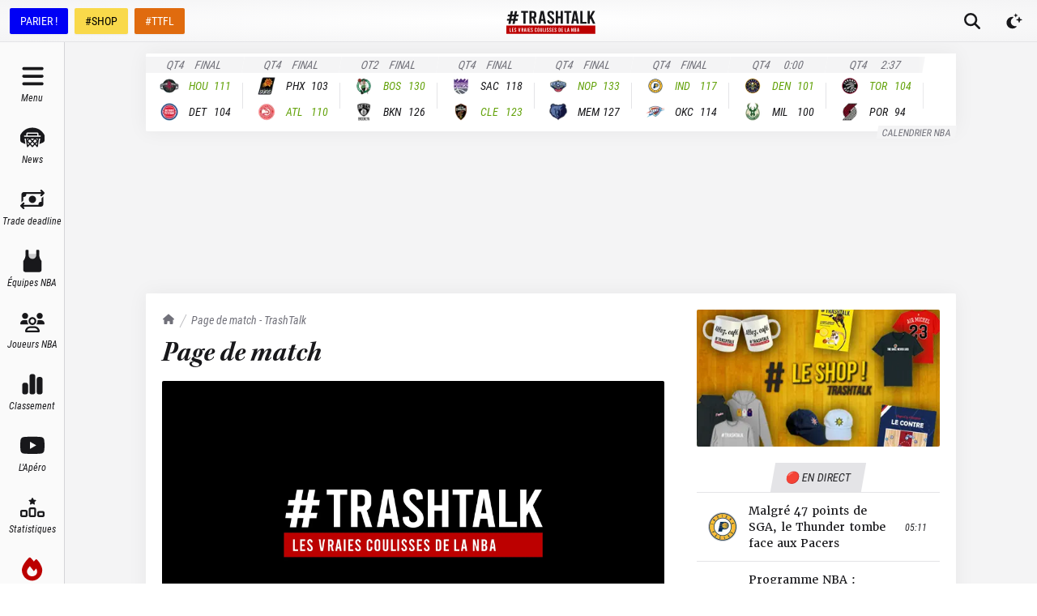

--- FILE ---
content_type: text/html; charset=utf-8
request_url: https://trashtalk.co/page-de-match/?game=230506&date=28.04.2022
body_size: 44995
content:
<!DOCTYPE html><html lang="fr"><head><meta charSet="utf-8"/><meta name="viewport" content="width=device-width,initial-scale=1,viewport-fit=cover"/><meta name="apple-mobile-web-app-status-bar-style" content="black-translucent"/><meta name="apple-mobile-web-app-capable" content="yes"/><script>
          var getPlatform = () => {
            if (window.navigator.userAgent.includes('MedianAndroid')) {
              return "android"
            }
            if (window.navigator.userAgent.includes('MedianIOS')) {
              return "ios"
            }
            return "web"
          }
          window._taboola = window._taboola || [];

          var getLoader = () => {
            switch (getPlatform()) {
              case "web":
                return '//cdn.taboola.com/libtrc/trashtalk-/loader.js'
              case "ios":
                return '//cdn.taboola.com/libtrc/trashtalkappios/loader.js'
              case "android":
                return '//cdn.taboola.com/libtrc/trashtalkappandroid/loader.js'
            }
          }

          !function (e, f, u, i) {
          if (!document.getElementById(i)){
          e.async = 1;
          e.src = u;
          e.id = i;
          f.parentNode.insertBefore(e, f);
          }
          }(document.createElement('script'),document.getElementsByTagName('script')[0], getLoader(),'tb_loader_script');
          if(window.performance && typeof window.performance.mark == 'function')
          {window.performance.mark('tbl_ic');}
        </script><meta name="robots" content="index, follow, max-image-preview:large, max-snippet:-1, max-video-preview:-1"/><link rel="canonical" href="https://trashtalk.co/page-de-match/?date=28.03.2022&amp;game=173800"/><meta property="og:locale" content="fr_FR"/><meta property="og:type" content="article"/><meta property="og:title" content="Page de match - TrashTalk"/><meta property="og:description" content="[nbagame_result]"/><meta property="og:url" content="https://trashtalk.co/page-de-match/?date=28.03.2022&amp;game=173800"/><meta property="og:site_name" content="TrashTalk"/><meta property="article:publisher" content="https://www.facebook.com/trashtalk.fr"/><meta name="twitter:card" content="summary_large_image"/><meta name="twitter:site" content="@TrashTalk_fr"/><script type="application/ld+json" class="yoast-schema-graph">{"@context":"https://schema.org","@graph":[{"@type":"WebPage","@id":"https://trashtalk.co/page-de-match/","url":"https://trashtalk.co/page-de-match/","name":"Page de match - TrashTalk","isPartOf":{"@id":"https://trashtalk.co/#website"},"datePublished":"2021-02-26T20:17:31+00:00","breadcrumb":{"@id":"https://trashtalk.co/page-de-match/#breadcrumb"},"inLanguage":"fr-FR","potentialAction":[{"@type":"ReadAction","target":["https://trashtalk.co/page-de-match/"]}]},{"@type":"BreadcrumbList","@id":"https://trashtalk.co/page-de-match/#breadcrumb","itemListElement":[{"@type":"ListItem","position":1,"name":"Home","item":"https://trashtalk.co/"},{"@type":"ListItem","position":2,"name":"Page de match"}]},{"@type":"WebSite","@id":"https://trashtalk.co/#website","url":"https://trashtalk.co/","name":"TrashTalk","description":"Les vraies coulisses de la NBA","potentialAction":[{"@type":"SearchAction","target":{"@type":"EntryPoint","urlTemplate":"https://trashtalk.co/?s={search_term_string}"},"query-input":{"@type":"PropertyValueSpecification","valueRequired":true,"valueName":"search_term_string"}}],"inLanguage":"fr-FR"}]}</script><title>Page de match - TrashTalk</title><link rel="preload" as="image" imageSrcSet="/_next/image/?url=%2Fimages%2Ffallback.png&amp;w=640&amp;q=75 640w, /_next/image/?url=%2Fimages%2Ffallback.png&amp;w=750&amp;q=75 750w, /_next/image/?url=%2Fimages%2Ffallback.png&amp;w=828&amp;q=75 828w, /_next/image/?url=%2Fimages%2Ffallback.png&amp;w=1080&amp;q=75 1080w, /_next/image/?url=%2Fimages%2Ffallback.png&amp;w=1200&amp;q=75 1200w, /_next/image/?url=%2Fimages%2Ffallback.png&amp;w=1920&amp;q=75 1920w, /_next/image/?url=%2Fimages%2Ffallback.png&amp;w=2048&amp;q=75 2048w, /_next/image/?url=%2Fimages%2Ffallback.png&amp;w=3840&amp;q=75 3840w" imageSizes="100vw" fetchpriority="high"/><meta name="next-head-count" content="19"/><link rel="apple-touch-icon" sizes="180x180" href="/apple-touch-icon.png"/><link rel="icon" type="image/png" sizes="32x32" href="/favicon-32x32.png"/><link rel="icon" type="image/png" sizes="16x16" href="/favicon-16x16.png"/><link rel="manifest" href="/site.webmanifest"/><link rel="mask-icon" href="/safari-pinned-tab.svg" color="#18181b"/><meta name="msapplication-TileColor" content="#18181b"/><meta name="theme-color" content="#18181b"/><link rel="alternate" type="application/rss+xml" title="TrashTalk News" href="https://trashtalk.co/feed/"/><script type="text/javascript" src="https://choices.consentframework.com/js/pa/22595/c/3fPrp/stub"></script><script type="text/javascript" src="https://choices.consentframework.com/js/pa/22595/c/3fPrp/cmp" async=""></script><link rel="preconnect" href="https://use.typekit.net" crossorigin /><link rel="preload" href="/_next/static/css/0a59658a5dce1069.css" as="style"/><link rel="stylesheet" href="/_next/static/css/0a59658a5dce1069.css" data-n-g=""/><link rel="preload" href="/_next/static/css/afd0a0d37dbfc1e7.css" as="style"/><link rel="stylesheet" href="/_next/static/css/afd0a0d37dbfc1e7.css" data-n-p=""/><noscript data-n-css=""></noscript><script defer="" nomodule="" src="/_next/static/chunks/polyfills-c67a75d1b6f99dc8.js"></script><script src="/_next/static/chunks/webpack-192229ee5f2d45fd.js" defer=""></script><script src="/_next/static/chunks/framework-3671d8951bf44e4e.js" defer=""></script><script src="/_next/static/chunks/main-32d57c40dfa8df52.js" defer=""></script><script src="/_next/static/chunks/pages/_app-40cb7f47888994fa.js" defer=""></script><script src="/_next/static/chunks/1bfc9850-ecd3ce87c7555e18.js" defer=""></script><script src="/_next/static/chunks/1160-7942669cad8fd671.js" defer=""></script><script src="/_next/static/chunks/8015-5eec97cc12e276ce.js" defer=""></script><script src="/_next/static/chunks/7497-78857b205c72f5f5.js" defer=""></script><script src="/_next/static/chunks/9904-78cd952b822f1d40.js" defer=""></script><script src="/_next/static/chunks/2751-5a3f5734041f8a2a.js" defer=""></script><script src="/_next/static/chunks/9676-a7d5f8dc9fdf129f.js" defer=""></script><script src="/_next/static/chunks/pages/%5B...pageUri%5D-6585035fcd11c11e.js" defer=""></script><script src="/_next/static/lfspXXUVlddQiMCfOTlNN/_buildManifest.js" defer=""></script><script src="/_next/static/lfspXXUVlddQiMCfOTlNN/_ssgManifest.js" defer=""></script><style data-href="https://use.typekit.net/igc5sgp.css">@import url("https://p.typekit.net/p.css?s=1&k=igc5sgp&ht=tk&f=15759.15760.15761.22737.22738.22740.18047.26837.26838.26839.26840.26841.26842&a=131341991&app=typekit&e=css");@font-face{font-family:"merriweather";src:url("https://use.typekit.net/af/6f8ff4/00000000000000007735a0e6/30/l?primer=2a7e8ded45b9c85ef8bf3a81ec5161f2a5e3188664ed213562009bfd13ab1ecb&fvd=n7&v=3") format("woff2"),url("https://use.typekit.net/af/6f8ff4/00000000000000007735a0e6/30/d?primer=2a7e8ded45b9c85ef8bf3a81ec5161f2a5e3188664ed213562009bfd13ab1ecb&fvd=n7&v=3") format("woff"),url("https://use.typekit.net/af/6f8ff4/00000000000000007735a0e6/30/a?primer=2a7e8ded45b9c85ef8bf3a81ec5161f2a5e3188664ed213562009bfd13ab1ecb&fvd=n7&v=3") format("opentype");font-display:swap;font-style:normal;font-weight:700;font-stretch:normal}@font-face{font-family:"merriweather";src:url("https://use.typekit.net/af/51b3f1/00000000000000007735a0ea/30/l?primer=2a7e8ded45b9c85ef8bf3a81ec5161f2a5e3188664ed213562009bfd13ab1ecb&fvd=n4&v=3") format("woff2"),url("https://use.typekit.net/af/51b3f1/00000000000000007735a0ea/30/d?primer=2a7e8ded45b9c85ef8bf3a81ec5161f2a5e3188664ed213562009bfd13ab1ecb&fvd=n4&v=3") format("woff"),url("https://use.typekit.net/af/51b3f1/00000000000000007735a0ea/30/a?primer=2a7e8ded45b9c85ef8bf3a81ec5161f2a5e3188664ed213562009bfd13ab1ecb&fvd=n4&v=3") format("opentype");font-display:swap;font-style:normal;font-weight:400;font-stretch:normal}@font-face{font-family:"merriweather";src:url("https://use.typekit.net/af/58214a/00000000000000007735a0ef/30/l?primer=2a7e8ded45b9c85ef8bf3a81ec5161f2a5e3188664ed213562009bfd13ab1ecb&fvd=n3&v=3") format("woff2"),url("https://use.typekit.net/af/58214a/00000000000000007735a0ef/30/d?primer=2a7e8ded45b9c85ef8bf3a81ec5161f2a5e3188664ed213562009bfd13ab1ecb&fvd=n3&v=3") format("woff"),url("https://use.typekit.net/af/58214a/00000000000000007735a0ef/30/a?primer=2a7e8ded45b9c85ef8bf3a81ec5161f2a5e3188664ed213562009bfd13ab1ecb&fvd=n3&v=3") format("opentype");font-display:swap;font-style:normal;font-weight:300;font-stretch:normal}@font-face{font-family:"merriweather";src:url("https://use.typekit.net/af/3c9d92/00000000000000007735a0f5/30/l?primer=2a7e8ded45b9c85ef8bf3a81ec5161f2a5e3188664ed213562009bfd13ab1ecb&fvd=i4&v=3") format("woff2"),url("https://use.typekit.net/af/3c9d92/00000000000000007735a0f5/30/d?primer=2a7e8ded45b9c85ef8bf3a81ec5161f2a5e3188664ed213562009bfd13ab1ecb&fvd=i4&v=3") format("woff"),url("https://use.typekit.net/af/3c9d92/00000000000000007735a0f5/30/a?primer=2a7e8ded45b9c85ef8bf3a81ec5161f2a5e3188664ed213562009bfd13ab1ecb&fvd=i4&v=3") format("opentype");font-display:swap;font-style:italic;font-weight:400;font-stretch:normal}@font-face{font-family:"merriweather";src:url("https://use.typekit.net/af/cd7337/00000000000000007735a0f9/30/l?primer=2a7e8ded45b9c85ef8bf3a81ec5161f2a5e3188664ed213562009bfd13ab1ecb&fvd=i3&v=3") format("woff2"),url("https://use.typekit.net/af/cd7337/00000000000000007735a0f9/30/d?primer=2a7e8ded45b9c85ef8bf3a81ec5161f2a5e3188664ed213562009bfd13ab1ecb&fvd=i3&v=3") format("woff"),url("https://use.typekit.net/af/cd7337/00000000000000007735a0f9/30/a?primer=2a7e8ded45b9c85ef8bf3a81ec5161f2a5e3188664ed213562009bfd13ab1ecb&fvd=i3&v=3") format("opentype");font-display:swap;font-style:italic;font-weight:300;font-stretch:normal}@font-face{font-family:"merriweather";src:url("https://use.typekit.net/af/b8efd9/00000000000000007735a101/30/l?primer=2a7e8ded45b9c85ef8bf3a81ec5161f2a5e3188664ed213562009bfd13ab1ecb&fvd=i7&v=3") format("woff2"),url("https://use.typekit.net/af/b8efd9/00000000000000007735a101/30/d?primer=2a7e8ded45b9c85ef8bf3a81ec5161f2a5e3188664ed213562009bfd13ab1ecb&fvd=i7&v=3") format("woff"),url("https://use.typekit.net/af/b8efd9/00000000000000007735a101/30/a?primer=2a7e8ded45b9c85ef8bf3a81ec5161f2a5e3188664ed213562009bfd13ab1ecb&fvd=i7&v=3") format("opentype");font-display:swap;font-style:italic;font-weight:700;font-stretch:normal}@font-face{font-family:"kepler-std-semicondensed-sub";src:url("https://use.typekit.net/af/b326d1/000000000000000000012f9d/27/l?primer=2a7e8ded45b9c85ef8bf3a81ec5161f2a5e3188664ed213562009bfd13ab1ecb&fvd=i7&v=3") format("woff2"),url("https://use.typekit.net/af/b326d1/000000000000000000012f9d/27/d?primer=2a7e8ded45b9c85ef8bf3a81ec5161f2a5e3188664ed213562009bfd13ab1ecb&fvd=i7&v=3") format("woff"),url("https://use.typekit.net/af/b326d1/000000000000000000012f9d/27/a?primer=2a7e8ded45b9c85ef8bf3a81ec5161f2a5e3188664ed213562009bfd13ab1ecb&fvd=i7&v=3") format("opentype");font-display:swap;font-style:italic;font-weight:700;font-stretch:normal}@font-face{font-family:"roboto-condensed";src:url("https://use.typekit.net/af/fa4f64/00000000000000007735a087/30/l?primer=2a7e8ded45b9c85ef8bf3a81ec5161f2a5e3188664ed213562009bfd13ab1ecb&fvd=i3&v=3") format("woff2"),url("https://use.typekit.net/af/fa4f64/00000000000000007735a087/30/d?primer=2a7e8ded45b9c85ef8bf3a81ec5161f2a5e3188664ed213562009bfd13ab1ecb&fvd=i3&v=3") format("woff"),url("https://use.typekit.net/af/fa4f64/00000000000000007735a087/30/a?primer=2a7e8ded45b9c85ef8bf3a81ec5161f2a5e3188664ed213562009bfd13ab1ecb&fvd=i3&v=3") format("opentype");font-display:swap;font-style:italic;font-weight:300;font-stretch:normal}@font-face{font-family:"roboto-condensed";src:url("https://use.typekit.net/af/65ad6b/00000000000000007735a09c/30/l?primer=2a7e8ded45b9c85ef8bf3a81ec5161f2a5e3188664ed213562009bfd13ab1ecb&fvd=n3&v=3") format("woff2"),url("https://use.typekit.net/af/65ad6b/00000000000000007735a09c/30/d?primer=2a7e8ded45b9c85ef8bf3a81ec5161f2a5e3188664ed213562009bfd13ab1ecb&fvd=n3&v=3") format("woff"),url("https://use.typekit.net/af/65ad6b/00000000000000007735a09c/30/a?primer=2a7e8ded45b9c85ef8bf3a81ec5161f2a5e3188664ed213562009bfd13ab1ecb&fvd=n3&v=3") format("opentype");font-display:swap;font-style:normal;font-weight:300;font-stretch:normal}@font-face{font-family:"roboto-condensed";src:url("https://use.typekit.net/af/2876c8/00000000000000007735a08c/30/l?primer=2a7e8ded45b9c85ef8bf3a81ec5161f2a5e3188664ed213562009bfd13ab1ecb&fvd=i4&v=3") format("woff2"),url("https://use.typekit.net/af/2876c8/00000000000000007735a08c/30/d?primer=2a7e8ded45b9c85ef8bf3a81ec5161f2a5e3188664ed213562009bfd13ab1ecb&fvd=i4&v=3") format("woff"),url("https://use.typekit.net/af/2876c8/00000000000000007735a08c/30/a?primer=2a7e8ded45b9c85ef8bf3a81ec5161f2a5e3188664ed213562009bfd13ab1ecb&fvd=i4&v=3") format("opentype");font-display:swap;font-style:italic;font-weight:400;font-stretch:normal}@font-face{font-family:"roboto-condensed";src:url("https://use.typekit.net/af/ea559d/00000000000000007735a08d/30/l?primer=2a7e8ded45b9c85ef8bf3a81ec5161f2a5e3188664ed213562009bfd13ab1ecb&fvd=n4&v=3") format("woff2"),url("https://use.typekit.net/af/ea559d/00000000000000007735a08d/30/d?primer=2a7e8ded45b9c85ef8bf3a81ec5161f2a5e3188664ed213562009bfd13ab1ecb&fvd=n4&v=3") format("woff"),url("https://use.typekit.net/af/ea559d/00000000000000007735a08d/30/a?primer=2a7e8ded45b9c85ef8bf3a81ec5161f2a5e3188664ed213562009bfd13ab1ecb&fvd=n4&v=3") format("opentype");font-display:swap;font-style:normal;font-weight:400;font-stretch:normal}@font-face{font-family:"roboto-condensed";src:url("https://use.typekit.net/af/3eafcb/00000000000000007735a092/30/l?primer=2a7e8ded45b9c85ef8bf3a81ec5161f2a5e3188664ed213562009bfd13ab1ecb&fvd=i7&v=3") format("woff2"),url("https://use.typekit.net/af/3eafcb/00000000000000007735a092/30/d?primer=2a7e8ded45b9c85ef8bf3a81ec5161f2a5e3188664ed213562009bfd13ab1ecb&fvd=i7&v=3") format("woff"),url("https://use.typekit.net/af/3eafcb/00000000000000007735a092/30/a?primer=2a7e8ded45b9c85ef8bf3a81ec5161f2a5e3188664ed213562009bfd13ab1ecb&fvd=i7&v=3") format("opentype");font-display:swap;font-style:italic;font-weight:700;font-stretch:normal}@font-face{font-family:"roboto-condensed";src:url("https://use.typekit.net/af/386c0d/00000000000000007735a09d/30/l?primer=2a7e8ded45b9c85ef8bf3a81ec5161f2a5e3188664ed213562009bfd13ab1ecb&fvd=n7&v=3") format("woff2"),url("https://use.typekit.net/af/386c0d/00000000000000007735a09d/30/d?primer=2a7e8ded45b9c85ef8bf3a81ec5161f2a5e3188664ed213562009bfd13ab1ecb&fvd=n7&v=3") format("woff"),url("https://use.typekit.net/af/386c0d/00000000000000007735a09d/30/a?primer=2a7e8ded45b9c85ef8bf3a81ec5161f2a5e3188664ed213562009bfd13ab1ecb&fvd=n7&v=3") format("opentype");font-display:swap;font-style:normal;font-weight:700;font-stretch:normal}.tk-merriweather{font-family:"merriweather",serif}.tk-kepler-std-semicondensed-sub{font-family:"kepler-std-semicondensed-sub",serif}.tk-roboto-condensed{font-family:"roboto-condensed",sans-serif}</style></head><body><div id="__next"> <script>!function(){try{var d=document.documentElement,c=d.classList;c.remove('light','dark');var e=localStorage.getItem('theme');if('system'===e||(!e&&true)){var t='(prefers-color-scheme: dark)',m=window.matchMedia(t);if(m.media!==t||m.matches){d.style.colorScheme = 'dark';c.add('dark')}else{d.style.colorScheme = 'light';c.add('light')}}else if(e){c.add(e|| '')}if(e==='light'||e==='dark')d.style.colorScheme=e}catch(e){}}()</script><style>
    #nprogress {
      pointer-events: none;
    }
    #nprogress .bar {
      background: #000;
      position: fixed;
      z-index: 9999;
      top: 0;
      left: 0;
      width: 100%;
      height: 3px;
    }
    #nprogress .peg {
      display: block;
      position: absolute;
      right: 0px;
      width: 100px;
      height: 100%;
      box-shadow: 0 0 10px #000, 0 0 5px #000;
      opacity: 1;
      -webkit-transform: rotate(3deg) translate(0px, -4px);
      -ms-transform: rotate(3deg) translate(0px, -4px);
      transform: rotate(3deg) translate(0px, -4px);
    }
    #nprogress .spinner {
      display: block;
      position: fixed;
      z-index: 1031;
      top: 15px;
      right: 15px;
    }
    #nprogress .spinner-icon {
      width: 18px;
      height: 18px;
      box-sizing: border-box;
      border: solid 2px transparent;
      border-top-color: #000;
      border-left-color: #000;
      border-radius: 50%;
      -webkit-animation: nprogresss-spinner 400ms linear infinite;
      animation: nprogress-spinner 400ms linear infinite;
    }
    .nprogress-custom-parent {
      overflow: hidden;
      position: relative;
    }
    .nprogress-custom-parent #nprogress .spinner,
    .nprogress-custom-parent #nprogress .bar {
      position: absolute;
    }
    @-webkit-keyframes nprogress-spinner {
      0% {
        -webkit-transform: rotate(0deg);
      }
      100% {
        -webkit-transform: rotate(360deg);
      }
    }
    @keyframes nprogress-spinner {
      0% {
        transform: rotate(0deg);
      }
      100% {
        transform: rotate(360deg);
      }
    }
  </style><div class="flex min-h-screen flex-col"><div class="fixed left-0 right-0 top-0 z-50 h-0 bg-gray-900 pt-safe"></div><div id="top-bar" class="fixed left-0 right-0 z-40 flex h-[var(--topbar-height)] flex-col bg-white transition-transform duration-700 pt-safe dark:bg-gray-900 md:translate-y-0"><div class="mt-[3px] flex flex-1 items-center border-b border-b-gray-200 bg-gradient-radial from-white to-gray-100 px-1 dark:border-b-gray-700  dark:from-gray-900 dark:to-gray-800 md:mt-0"><div class="hidden space-x-2 px-2 md:flex"><a href="https://ad.doubleclick.net/ddm/trackclk/N30402.3066545TRASHTALK/B25186984.349022542;dc_trk_aid=540423061;dc_trk_cid=180228252;dc_lat=;dc_rdid=;tag_for_child_directed_treatment=;tfua=;ltd=" target="_blank" rel="noreferrer nofollow" class="inline-flex h-8 items-center rounded-sm border border-transparent bg-[#0000F5] px-3 font-sans text-sm font-medium leading-4 text-white shadow-sm focus-visible:outline-none focus-visible:ring-2 focus-visible:ring-gray-900 focus-visible:ring-offset-2">PARIER !</a><a href="https://www.trashtalk.shop/?utm_source=TrashTalk&amp;utm_medium=bouton-desktop" target="_blank" rel="noreferrer" class="inline-flex h-8 items-center rounded-sm border border-transparent bg-[#F9D94A] px-3 font-sans text-sm font-medium leading-4 text-black shadow-sm focus-visible:outline-none focus-visible:ring-2 focus-visible:ring-gray-900 focus-visible:ring-offset-2">#SHOP</a><a href="https://fantasy.trashtalk.co/login/?utm_source=TrashTalk&amp;utm_medium=bouton-desktop" target="_blank" rel="noreferrer" class="inline-flex h-8 items-center rounded-sm border border-transparent bg-[#E06B0E] px-3 font-sans text-sm font-medium leading-4 text-white shadow-sm focus-visible:outline-none focus-visible:ring-2 focus-visible:ring-gray-900 focus-visible:ring-offset-2">#TTFL</a></div><div class="absolute bottom-0.5 left-1/2 flex flex-1 -translate-x-1/2 items-center justify-center md:pl-[var(--navbar-desktop-width)]"><a class="rounded-sm px-4 py-2 outline-none ring-gray-500 transition focus-visible:ring-1" href="/"><svg fill="none" viewBox="0 0 656 176" class="w-[6.875rem]"><title>TrashTalk Actu NBA &amp; Basket au quotidien</title><path d="M108.138 17.037h17.74v81.87h16.375v-81.87h17.739V3.392h-51.854v13.645zm109.992 31.51c1.952-3.346 2.927-7.192 2.927-11.537V26.179c0-6.911-2.312-12.437-6.935-16.579-4.624-4.141-10.841-6.21-18.651-6.208h-25.586v95.514h16.375V59.677h8.468l11.858 39.23h16.934l-13.703-42.488a20.424 20.424 0 008.313-7.873zm-13.448-11.68c0 2.808-.87 4.98-2.609 6.518-1.74 1.537-4.197 2.306-7.369 2.306h-8.444V17.037h8.444c3.172 0 5.629.77 7.369 2.31 1.739 1.539 2.609 3.716 2.609 6.532v10.987zm48.344-33.475l-17.815 95.514h16.28l3.534-21.15h17.508l3.534 21.15h16.587L274.839 3.392h-21.813zm4.155 60.379l6.598-39.94 6.598 39.93-13.196.01zm75.574-18.326c-5.849-5.198-9.801-9.187-11.855-11.966-2.053-2.78-3.077-5.675-3.07-8.689 0-3.008.77-5.288 2.31-6.84 1.539-1.55 3.743-2.319 6.611-2.305 2.873 0 5.08.957 6.622 2.872 1.542 1.915 2.312 4.69 2.309 8.327v2.841l15.693-1.5v-2.521c0-7.205-2.207-12.95-6.622-17.234-4.414-4.284-10.469-6.428-18.166-6.43-7.7 0-13.757 2.12-18.169 6.362-4.412 4.241-6.619 9.966-6.622 17.175a26.165 26.165 0 004.391 14.635c2.925 4.468 8.39 10.076 16.395 16.824 5.952 5.003 9.932 8.924 11.94 11.762 2.009 2.838 3.009 5.802 3.002 8.893 0 2.824-.949 5.058-2.848 6.7-1.899 1.641-4.44 2.462-7.621 2.462-3.287 0-5.853-1.002-7.7-3.008-1.847-2.006-2.772-4.745-2.777-8.218V71.93l-15.693 1.505v3.472c0 4.56 1.103 8.618 3.31 12.175a22.593 22.593 0 009.313 8.34c4.003 2.006 8.571 3.009 13.704 3.009 5.133 0 9.701-1.003 13.703-3.009a22.601 22.601 0 009.314-8.343c2.206-3.56 3.309-7.618 3.309-12.175.03-5.1-1.5-10.088-4.387-14.293-2.92-4.328-8.386-10.05-16.396-17.166zm67.404-1.8h-19.445V3.391h-16.375v95.514h16.375V57.29h19.445v41.617h16.375V3.392h-16.375v40.252zm78.805-40.253h-51.855v13.645h17.74v81.87h16.375v-81.87h17.74V3.392zm16.122 0l-17.818 95.514h16.283l3.534-21.15h17.508l3.534 21.15h16.587L516.899 3.392h-21.813zm4.155 60.379l6.598-39.912 6.594 39.929-13.192-.017zm61.598-60.38h-16.375v95.515h45.372V85.261h-28.997V3.391zm69.44 40.526l23.01-40.525h-17.603l-21.629 38.751V3.392h-16.375v95.514h16.375v-28.79l6.178-10.507 17.15 39.297h17.61l-24.716-54.989zM88.795 43.911l2.07-13.986H74.437L79.042 4H62.99L57.99 29.925H44.05L48.915 4h-16.31l-4.472 25.925H11.951l-2.59 13.986h15.724L22.05 62.673l-16.505-.13-2.098 13.775 15.597.263-4.192 22.933h16.334l3.954-23.196h14.369l-4.483 23.196h16.211l4.227-22.855h16.907l2.334-13.986H68.186l3.702-18.762h16.907zM52.531 62.673H37.586l3.834-18.762h14.4L52.53 62.673z" fill="currentColor"></path><path d="M655 113H0v62.084h655V113z" class="fill-brand-700"></path><path d="M23.11 130.029h4.489v25.414h8.006v4.236H23.11v-29.65zM41.07 130.029h12.75v4.237h-8.26v8.248h6.567v4.23H45.56v8.681h8.26v4.237H41.07v-29.633zM62.037 159.161a6.535 6.535 0 01-2.562-2.586 7.676 7.676 0 01-.91-3.769v-1.058l4.318-.467v1.102c-.05.91.22 1.809.765 2.541a2.591 2.591 0 002.118.931 2.868 2.868 0 002.095-.76 2.755 2.755 0 00.784-2.078 5.119 5.119 0 00-.825-2.753c-.55-.873-1.645-2.087-3.282-3.643-2.204-2.088-3.708-3.824-4.513-5.209a8.84 8.84 0 01-1.205-4.533c0-2.227.606-3.998 1.819-5.315 1.212-1.317 2.879-1.973 5-1.968 2.116 0 3.782.663 4.999 1.988 1.216 1.326 1.824 3.106 1.821 5.339v.761l-4.322.467v-.846c0-1.137-.212-1.999-.635-2.586a2.102 2.102 0 00-1.821-.887 2.302 2.302 0 00-1.822.72c-.423.478-.634 1.183-.634 2.115.007.962.302 1.899.846 2.692.566.859 1.653 2.094 3.26 3.704 2.205 2.204 3.71 3.977 4.514 5.318a8.426 8.426 0 011.204 4.435 7.709 7.709 0 01-.907 3.769 6.558 6.558 0 01-2.548 2.576 8.103 8.103 0 01-7.54 0h-.017zM103.708 130.029l-4.912 29.65h-6.004l-4.916-29.65h4.575l3.387 23.295 3.391-23.295h4.479zM121.509 159.669l-3.261-12.243h-2.33v12.243h-4.49v-29.64h7.031c2.145 0 3.851.642 5.118 1.927 1.266 1.285 1.902 3.001 1.907 5.148v3.261a7.779 7.779 0 01-.805 3.599 6.019 6.019 0 01-2.286 2.456l3.752 13.259-4.636-.01zm-5.591-16.476h2.33a2.504 2.504 0 002.753-2.756v-3.429a2.5 2.5 0 00-.72-2.033 2.5 2.5 0 00-2.033-.72h-2.33v8.938zM140.402 153.102h-4.831l-.972 6.567h-4.493l4.916-29.64h6.014l4.913 29.65h-4.575l-.972-6.577zm-.594-4.311l-1.821-12.414-1.822 12.414h3.643zM151.414 130.029h4.49v29.65h-4.49v-29.65zM162.808 130.029h12.749v4.237h-8.259v8.248h6.567v4.23h-6.567v8.681h8.259v4.237h-12.749v-29.633zM183.775 159.161a6.536 6.536 0 01-2.562-2.586 7.68 7.68 0 01-.911-3.769v-1.058l4.319-.467v1.102a3.9 3.9 0 00.764 2.541 2.595 2.595 0 002.119.931 2.869 2.869 0 002.095-.76 2.764 2.764 0 00.784-2.078 5.119 5.119 0 00-.825-2.753c-.551-.873-1.645-2.087-3.282-3.643-2.204-2.088-3.708-3.824-4.514-5.209a8.845 8.845 0 01-1.207-4.533c0-2.227.607-3.998 1.822-5.315 1.214-1.317 2.881-1.973 5.001-1.968 2.115 0 3.781.663 4.998 1.988 1.216 1.326 1.824 3.106 1.821 5.339v.761l-4.322.467v-.846c0-1.137-.212-1.999-.635-2.586a2.104 2.104 0 00-1.821-.887 2.302 2.302 0 00-1.822.72c-.423.478-.635 1.183-.635 2.115.008.962.303 1.899.846 2.692.567.859 1.654 2.094 3.262 3.704 2.204 2.204 3.708 3.977 4.513 5.318a8.455 8.455 0 011.204 4.435 7.673 7.673 0 01-.91 3.769 6.536 6.536 0 01-2.562 2.586 8.095 8.095 0 01-7.54 0v-.01zM211.476 158.144c-1.296-1.298-1.945-2.993-1.948-5.083v-16.435c0-2.09.65-3.784 1.948-5.083 1.299-1.298 2.993-1.947 5.083-1.947 2.09 0 3.785.649 5.083 1.947 1.299 1.299 1.949 2.993 1.952 5.083v3.473h-4.408v-3.473a2.836 2.836 0 00-.72-2.047 2.666 2.666 0 00-3.728 0 2.85 2.85 0 00-.72 2.047v16.435a2.85 2.85 0 00.72 2.047 2.663 2.663 0 003.728 0c.502-.56.761-1.296.72-2.047v-4.236h4.408v4.236c0 2.088-.651 3.782-1.952 5.083-1.3 1.301-2.995 1.95-5.083 1.948-2.087 0-3.782-.649-5.083-1.948zM231.471 158.12c-1.328-1.31-1.992-3.039-1.992-5.188v-16.18c0-2.144.664-3.874 1.992-5.188 1.328-1.315 3.064-1.971 5.209-1.968 2.147 0 3.885.656 5.213 1.968 1.328 1.312 1.991 3.042 1.989 5.188v16.18c0 2.149-.663 3.878-1.989 5.188-1.326 1.31-3.064 1.967-5.213 1.972-2.145 0-3.881-.657-5.209-1.972zm7.201-3.025c.513-.6.772-1.376.72-2.163v-16.18a3.016 3.016 0 00-.72-2.159 2.983 2.983 0 00-3.981 0 3.02 3.02 0 00-.72 2.159v16.18a3.027 3.027 0 00.72 2.163 2.99 2.99 0 003.981 0zM252.185 158.165c-1.301-1.287-1.951-2.961-1.951-5.022v-23.114h4.493v23.125a2.723 2.723 0 00.699 1.992 2.61 2.61 0 003.599 0 2.73 2.73 0 00.7-1.992v-23.125h4.404v23.125c0 2.065-.636 3.738-1.907 5.021-1.272 1.283-2.938 1.922-4.998 1.917-2.061 0-3.74-.642-5.039-1.927zM270.87 130.029h4.489v25.414h8.007v4.236H270.87v-29.65zM286.832 130.029h4.507v29.65h-4.507v-29.65zM300.682 159.161a6.555 6.555 0 01-2.562-2.586 7.679 7.679 0 01-.91-3.769v-1.058l4.322-.467v1.102c-.052.91.217 1.809.761 2.541a2.584 2.584 0 002.118.931 2.876 2.876 0 002.098-.76 2.763 2.763 0 00.781-2.078 5.08 5.08 0 00-.825-2.753c-.55-.873-1.644-2.087-3.282-3.643-2.204-2.088-3.707-3.824-4.51-5.209a8.848 8.848 0 01-1.194-4.533c0-2.227.607-3.998 1.822-5.315 1.214-1.317 2.881-1.973 5.001-1.968 2.117 0 3.783.663 4.998 1.988 1.214 1.326 1.822 3.106 1.822 5.339v.761l-4.323.467v-.846c0-1.137-.211-1.999-.634-2.586a2.1 2.1 0 00-1.822-.887 2.31 2.31 0 00-1.822.72c-.423.478-.634 1.183-.634 2.115.009.961.304 1.898.846 2.692.566.859 1.653 2.094 3.261 3.704 2.204 2.204 3.708 3.977 4.513 5.318a8.426 8.426 0 011.208 4.435 7.671 7.671 0 01-.931 3.759 6.555 6.555 0 01-2.562 2.586 8.112 8.112 0 01-7.543 0h.003zM319.957 159.161a6.517 6.517 0 01-2.562-2.586 7.653 7.653 0 01-.911-3.769v-1.058l4.319-.467v1.102a3.9 3.9 0 00.764 2.541 2.589 2.589 0 002.116.931 2.873 2.873 0 002.098-.76 2.764 2.764 0 00.784-2.078 5.119 5.119 0 00-.825-2.753c-.553-.873-1.648-2.087-3.286-3.643-2.201-2.088-3.704-3.824-4.51-5.209a8.845 8.845 0 01-1.207-4.533c0-2.227.607-3.998 1.822-5.315 1.214-1.317 2.88-1.973 4.997-1.968 2.118 0 3.784.663 4.998 1.988 1.215 1.326 1.822 3.106 1.822 5.339v.761l-4.319.467v-.846c0-1.137-.212-1.999-.635-2.586a2.097 2.097 0 00-1.821-.887 2.302 2.302 0 00-1.822.72c-.423.478-.638 1.184-.638 2.115.009.962.305 1.899.849 2.692.564.859 1.652 2.094 3.262 3.704 2.204 2.204 3.707 3.977 4.51 5.318a8.434 8.434 0 011.207 4.435 7.673 7.673 0 01-.91 3.769 6.542 6.542 0 01-2.559 2.576 8.102 8.102 0 01-7.539 0h-.004zM336.772 130.029h12.749v4.237h-8.259v8.248h6.567v4.23h-6.567v8.681h8.259v4.237h-12.749v-29.633zM357.739 159.161a6.536 6.536 0 01-2.562-2.586 7.68 7.68 0 01-.911-3.769v-1.058l4.323-.467v1.102c-.052.91.217 1.809.76 2.541a2.595 2.595 0 002.119.931 2.89 2.89 0 002.098-.76 2.763 2.763 0 00.781-2.078 5.08 5.08 0 00-.825-2.753c-.549-.873-1.642-2.087-3.282-3.643-2.204-2.088-3.707-3.824-4.51-5.209a8.837 8.837 0 01-1.208-4.533c0-2.227.606-3.998 1.818-5.315 1.213-1.317 2.88-1.973 5.002-1.968 2.119 0 3.785.663 4.997 1.988 1.213 1.326 1.82 3.106 1.822 5.339v.761l-4.322.467v-.846c0-1.137-.212-1.999-.635-2.586a2.104 2.104 0 00-1.821-.887 2.302 2.302 0 00-1.822.72c-.423.478-.635 1.183-.635 2.115.01.961.304 1.898.846 2.692.567.859 1.654 2.094 3.262 3.704 2.204 2.204 3.708 3.977 4.513 5.318a8.426 8.426 0 011.208 4.435 7.674 7.674 0 01-.911 3.769 6.54 6.54 0 01-2.566 2.586 8.088 8.088 0 01-7.539 0v-.01zM384.171 130.029h7.031c2.145 0 3.851.642 5.117 1.927 1.267 1.285 1.902 3.001 1.904 5.148v15.5c0 2.147-.635 3.863-1.904 5.148-1.269 1.285-2.974 1.927-5.117 1.927h-7.031v-29.65zm6.823 25.414a2.514 2.514 0 002.033-.72 2.495 2.495 0 00.72-2.033v-15.682a2.5 2.5 0 00-.72-2.033 2.5 2.5 0 00-2.033-.72h-2.33v21.177l2.33.011zM404.715 130.029h12.749v4.237h-8.26v8.248h6.567v4.23h-6.567v8.681h8.26v4.237h-12.749v-29.633zM431.147 130.029h4.496v25.414h8.007v4.236h-12.496l-.007-29.65zM458.384 153.102h-4.831l-.972 6.567h-4.489l4.912-29.65h6.015l4.912 29.65h-4.575l-.972-6.567zm-.594-4.311l-1.821-12.414-1.822 12.414h3.643zM478.164 130.029h4.956l5.718 19.908v-19.908h4.408v29.65H488.5l-5.929-18.976v18.976h-4.407v-29.65zM513.81 146.58a7.032 7.032 0 01.866 3.599v2.415c0 2.147-.635 3.863-1.907 5.148-1.271 1.285-2.977 1.927-5.117 1.927h-7.505v-29.64h7.116c2.145 0 3.851.642 5.118 1.927 1.266 1.285 1.901 3.001 1.903 5.148v1.566c0 2.653-1.002 4.546-3.005 5.676a5.51 5.51 0 012.531 2.234zm-9.173-12.325v8.054h1.992c1.071 0 1.867-.261 2.388-.784.521-.523.781-1.319.781-2.388v-2.119a2.5 2.5 0 00-.72-2.033 2.5 2.5 0 00-2.033-.719l-2.408-.011zm5.55 15.46c0-1.073-.262-1.869-.785-2.388-.523-.518-1.319-.779-2.388-.781h-2.388v8.893h2.798c.371.039.746-.005 1.098-.129a2.499 2.499 0 001.655-2.624l.01-2.971zM530.857 153.102h-4.81l-.976 6.567h-4.489l4.912-29.65h6.011l4.913 29.65h-4.572l-.989-6.567zm-.59-4.311l-1.832-12.421-1.812 12.421h3.644z" class="fill-white"></path></svg></a></div><div class="flex flex-1 justify-between space-x-1"><a aria-label="Rechercher" class="flex h-12 w-12 items-center justify-center rounded-sm text-xl outline-none ring-gray-500 transition hover:bg-black/10 focus-visible:ring-1 md:ml-auto" href="/search/"><span class="relative inline-block w-[1em] flex-none before:opacity-0 before:content-[&#x27;.&#x27;]"><svg xmlns="http://www.w3.org/2000/svg" width="1em" height="1em" fill="currentColor" viewBox="0 0 24 24" class="absolute left-1/2 top-1/2 h-[1em] w-[1em] -translate-x-1/2 -translate-y-1/2"><g clip-path="url(#icon-search_svg__a)"><path fill="currentColor" d="M19.5 9.75c0 2.152-.698 4.14-1.875 5.752l5.934 5.939a1.502 1.502 0 0 1-2.123 2.123l-5.934-5.939A9.695 9.695 0 0 1 9.75 19.5 9.749 9.749 0 0 1 0 9.75 9.749 9.749 0 0 1 9.75 0a9.749 9.749 0 0 1 9.75 9.75ZM9.75 16.5a6.752 6.752 0 0 0 6.75-6.75A6.752 6.752 0 0 0 9.75 3 6.752 6.752 0 0 0 3 9.75a6.752 6.752 0 0 0 6.75 6.75Z"></path></g><defs><clipPath id="icon-search_svg__a"><path fill="#fff" d="M0 0h24v24H0z"></path></clipPath></defs></svg></span></a><button type="button" class="flex h-12 w-12 items-center justify-center rounded-sm text-xl outline-none ring-gray-500 transition hover:bg-black/10 focus-visible:ring-1" aria-label="Passer en mode sombre"><span class="relative inline-block w-[1em] flex-none before:opacity-0 before:content-[&#x27;.&#x27;]"><svg xmlns="http://www.w3.org/2000/svg" width="1em" height="1em" fill="currentColor" viewBox="0 0 24 25" class="absolute left-1/2 top-1/2 h-[1em] w-[1em] -translate-x-1/2 -translate-y-1/2"><path fill="currentColor" d="m13.35 4.65.516 1.81c.046.168.206.29.384.29a.4.4 0 0 0 .384-.29l.516-1.81 1.81-.516a.4.4 0 0 0 0-.769l-1.81-.515-.516-1.81a.4.4 0 0 0-.769 0l-.515 1.81-1.81.516a.4.4 0 0 0 0 .769l1.81.515Zm5.578 9.919a.596.596 0 0 0 1.144 0l.778-2.719 2.719-.778a.596.596 0 0 0 0-1.144L20.85 9.15l-.778-2.719a.596.596 0 0 0-1.144 0L18.15 9.15l-2.719.778a.596.596 0 0 0 0 1.144l2.719.778.778 2.719ZM8.991 6C4.02 6 0 10.036 0 15.01c0 4.973 4.022 9.009 8.99 9.009 2.438 0 4.646-.97 6.263-2.55a.75.75 0 0 0-.651-1.275c-.38.065-.774.103-1.177.103-3.783 0-6.853-3.075-6.853-6.872a6.882 6.882 0 0 1 3.487-5.99.75.75 0 0 0-.309-1.397 8.258 8.258 0 0 0-.764-.033L8.99 6Z"></path></svg></span></button></div></div></div><div class="h-[var(--topbar-height)]"></div><div class="fixed bottom-0 left-0 top-0 z-30 hidden w-[var(--navbar-desktop-width)] flex-col border-r border-r-gray-300 bg-gray-50 pt-14 dark:border-r-gray-700 dark:bg-gray-800 md:flex"><nav class="flex flex-col items-center py-2 pb-[var(--post-navbar-desktop-height)]"><button class="flex w-full flex-1 flex-col items-center justify-center py-3 transition hover:bg-black/5 focus-visible:bg-black/5 dark:hover:bg-white/5 dark:focus-visible:bg-white/5" type="button"><span class="text-3xl"><span class="relative inline-block w-[1em] flex-none before:opacity-0 before:content-[&#x27;.&#x27;]"><svg xmlns="http://www.w3.org/2000/svg" width="1em" height="1em" fill="currentColor" viewBox="0 0 24 24" class="absolute left-1/2 top-1/2 h-[1em] w-[1em] -translate-x-1/2 -translate-y-1/2"><path fill="currentColor" d="M2 4.5C2 3.67 2.67 3 3.498 3h17.971c.829 0 1.498.67 1.498 1.5S22.297 6 21.469 6H3.498C2.669 6 2 5.33 2 4.5ZM2 12c0-.83.67-1.5 1.498-1.5h17.971c.829 0 1.498.67 1.498 1.5s-.67 1.5-1.498 1.5H3.498C2.669 13.5 2 12.83 2 12Zm20.967 7.5c0 .83-.67 1.5-1.498 1.5H3.498C2.669 21 2 20.33 2 19.5S2.67 18 3.498 18h17.971c.829 0 1.498.67 1.498 1.5Z"></path></svg></span></span><span class="line-clamp-2 w-full text-center text-xs font-medium italic">Menu</span></button><a class="flex w-full flex-1 flex-col items-center justify-center py-3 transition hover:bg-black/5 focus-visible:bg-black/5 dark:hover:bg-white/5 dark:focus-visible:bg-white/5" href="/news/"><span class="text-3xl"><span class="relative inline-block w-[1em] flex-none before:opacity-0 before:content-[&#x27;.&#x27;]"><svg xmlns="http://www.w3.org/2000/svg" width="1em" height="1em" fill="currentColor" viewBox="0 0 24 24" class="absolute left-1/2 top-1/2 h-[1em] w-[1em] -translate-x-1/2 -translate-y-1/2"><g clip-path="url(#icon-news_svg__a)"><path fill="currentColor" d="M.255 9.012C.926 7.742 4.376 2 12 2c7.624 0 11.074 5.741 11.745 7.012.184.353.255.717.255 1.05v4.358c0 .949-.559 1.807-1.425 2.194l-3.615 1.608.773-5.422H18.52l-.27 1.886-.859 6a.6.6 0 0 1-1.034.323l-1.943-2.096-1.98 2.1a.596.596 0 0 1-.87 0l-1.98-2.1-1.946 2.096a.6.6 0 0 1-1.035-.323l-.859-6-.266-1.886H4.267l.777 5.422-3.619-1.608A2.402 2.402 0 0 1 0 14.42v-4.361c0-.334.068-.698.255-1.05v.003ZM6.69 12.8l.195 1.372 1.65-1.372H6.69Zm3.724 0-.023.019L12 14.547l1.605-1.728-.023-.019h-3.168Zm5.043 0 1.65 1.372.195-1.372h-1.845ZM7.2 6.8C6.536 6.8 6 7.336 6 8v1.8H4.2c-.33 0-.6.27-.6.6 0 .33.27.6.6.6H19.8c.33 0 .6-.27.6-.6 0-.33-.27-.6-.6-.6H18V8c0-.664-.536-1.2-1.2-1.2H7.2ZM16.8 8v1.8H7.2V8h9.6Zm-2.269 5.588-1.713 1.845 1.6 1.724 1.936-2.05-1.823-1.52Zm1.853 5.685.412-2.88-1.556 1.65 1.144 1.233v-.003ZM12 16.313l-1.598 1.722L12 19.726l1.598-1.695L12 16.314Zm-.818-.88L9.47 13.587l-1.826 1.518 1.935 2.051 1.6-1.725h.004ZM8.76 18.038l-1.556-1.65.412 2.88 1.144-1.234v.004Z"></path></g><defs><clipPath id="icon-news_svg__a"><path fill="#fff" d="M0 0h24v24H0z"></path></clipPath></defs></svg></span></span><span class="line-clamp-2 w-full text-center text-xs font-medium italic">News</span></a><a class="flex w-full flex-1 flex-col items-center justify-center py-3 transition hover:bg-black/5 focus-visible:bg-black/5 dark:hover:bg-white/5 dark:focus-visible:bg-white/5" href="/category/temps-forts-nba/rumeurs-trades-nba/"><span class="text-3xl"><span class="relative inline-block w-[1em] flex-none before:opacity-0 before:content-[&#x27;.&#x27;]"><svg xmlns="http://www.w3.org/2000/svg" viewBox="0 0 640 512" width="1em" height="1em" fill="currentColor" class="absolute left-1/2 top-1/2 h-[1em] w-[1em] -translate-x-1/2 -translate-y-1/2"><path d="M558.1 63.1 535 40.97c-9.3-9.37-9.3-24.57 0-33.94 9.4-9.373 24.6-9.373 33.1-.001l64 63.991c5.4 4.5 7.9 10.61 7.9 16.97 0 6.37-2.5 12.51-7.9 16.11l-64 64c-8.5 10.2-23.7 10.2-33.1 0-9.3-8.5-9.3-23.7 0-33.1l23.1-23.9H160v16c0 36.2-28.7 64-64 64H80v94.4l-48 48V127.1c0-34.45 28.65-64 64-64h287.6l.4.89 174.1-.89zm1.9 256v-92.6l48-48v204.6c0 36.2-28.7 64-64 64H81.94L104.1 471c10.2 9.4 10.2 24.6 0 33.1-8.5 10.2-23.7 10.2-33.07 0l-64.001-64c-4.501-3.6-7.03-9.7-7.029-17 0-5.5 2.529-11.6 7.03-16.1l64-64c9.37-9.3 24.57-9.3 33.07 0 10.2 9.4 10.2 24.6 0 33.1l-22.16 23H480v-16c0-34.5 28.7-64 64-64h16zm-336-64c0-53 42.1-96 96-96 53 0 96 43 96 96 0 53.9-43 96-96 96-53.9 0-96-42.1-96-96z"></path></svg></span></span><span class="line-clamp-2 w-full text-center text-xs font-medium italic">Trade deadline</span></a><a class="flex w-full flex-1 flex-col items-center justify-center py-3 transition hover:bg-black/5 focus-visible:bg-black/5 dark:hover:bg-white/5 dark:focus-visible:bg-white/5" href="/equipe-nba/"><span class="text-3xl"><span class="relative inline-block w-[1em] flex-none before:opacity-0 before:content-[&#x27;.&#x27;]"><svg xmlns="http://www.w3.org/2000/svg" width="1em" height="1em" fill="currentColor" viewBox="0 0 24 24" class="absolute left-1/2 top-1/2 h-[1em] w-[1em] -translate-x-1/2 -translate-y-1/2"><path fill="currentColor" d="M7 5h10v6H7z" opacity="0.2"></path><path fill="currentColor" d="M21 12v8.938C21 22.076 19.993 23 18.75 23H5.25C4.007 23 3 22.076 3 20.937V12c1.46-1.785 2.25-3.956 2.25-6.188V1.688c0-.38.336-.687.75-.687h1.5c.414 0 .75.308.75.688V6.5c0 1.898 1.68 3.438 3.75 3.438 2.07 0 3.75-1.54 3.75-3.438V1.687c0-.38.337-.687.75-.687H18c.414 0 .75.308.75.688v4.125c0 2.23.788 4.404 2.25 6.187Z"></path></svg></span></span><span class="line-clamp-2 w-full text-center text-xs font-medium italic">Équipes NBA</span></a><a class="flex w-full flex-1 flex-col items-center justify-center py-3 transition hover:bg-black/5 focus-visible:bg-black/5 dark:hover:bg-white/5 dark:focus-visible:bg-white/5" href="/joueur-nba/"><span class="text-3xl"><span class="relative inline-block w-[1em] flex-none before:opacity-0 before:content-[&#x27;.&#x27;]"><svg xmlns="http://www.w3.org/2000/svg" viewBox="0 0 640 512" width="1em" height="1em" fill="currentColor" class="absolute left-1/2 top-1/2 h-[1em] w-[1em] -translate-x-1/2 -translate-y-1/2"><path d="M319.9 320c57.41 0 103.1-46.56 103.1-104s-46.54-104-103.1-104c-57.41 0-103.1 46.56-103.1 104-.9 57.4 45.7 104 103.1 104zm0-160c30.85 0 55.96 25.12 55.96 56s-25.16 56-55.96 56-56-25.1-56-56 25.1-56 56-56zm192.1 0c44.18 0 80-35.82 80-80S556.2 0 512 0c-44.18 0-80 35.82-80 80s35.8 80 80 80zM369.9 352h-99.8C191.6 352 128 411.7 128 485.3c0 14.8 12.7 26.7 28.4 26.7h327.2c15.7 0 28.4-11.9 28.4-26.7 0-73.6-63.6-133.3-142.1-133.3zM178.1 464c10.47-36.76 47.36-64 91.14-64H369.9c43.77 0 80.66 27.24 91.14 64H178.1zm373.8-272h-61.84c-12.8 0-24.88 3.037-35.86 8.24.6 5.26 1.6 10.36 1.6 15.76 0 33.71-12.78 64.21-33.16 88h199.7c9.76 0 17.66-8.4 17.66-18.7 0-51.5-39.4-93.3-88.1-93.3zm-368 24c0-5.449.982-10.63 1.609-15.91C174.6 194.1 162.6 192 149.9 192H88.08C39.44 192 0 233.8 0 285.3 0 295.6 7.887 304 17.62 304h199.5c-20.42-23.8-33.22-54.3-33.22-88zM128 160c44.18 0 80-35.82 80-80S172.2 0 128 0C83.82 0 48 35.82 48 80s35.82 80 80 80z"></path></svg></span></span><span class="line-clamp-2 w-full text-center text-xs font-medium italic">Joueurs NBA</span></a><a class="flex w-full flex-1 flex-col items-center justify-center py-3 transition hover:bg-black/5 focus-visible:bg-black/5 dark:hover:bg-white/5 dark:focus-visible:bg-white/5" href="/classement-nba/"><span class="text-3xl"><span class="relative inline-block w-[1em] flex-none before:opacity-0 before:content-[&#x27;.&#x27;]"><svg xmlns="http://www.w3.org/2000/svg" width="1em" height="1em" fill="currentColor" viewBox="0 0 24 24" class="absolute left-1/2 top-1/2 h-[1em] w-[1em] -translate-x-1/2 -translate-y-1/2"><path fill="currentColor" d="M9.143 4.143c0-1.183.96-2.143 2.143-2.143h1.428c1.183 0 2.143.96 2.143 2.143v15.714c0 1.183-.96 2.143-2.143 2.143h-1.428a2.143 2.143 0 0 1-2.143-2.143V4.143ZM2 12.714c0-1.183.96-2.143 2.143-2.143H5.57c1.183 0 2.143.96 2.143 2.143v7.143c0 1.183-.96 2.143-2.143 2.143H4.143A2.143 2.143 0 0 1 2 19.857v-7.143Zm16.429-7.857h1.428C21.04 4.857 22 5.817 22 7v12.857C22 21.04 21.04 22 19.857 22H18.43a2.143 2.143 0 0 1-2.143-2.143V7c0-1.183.96-2.143 2.143-2.143Z"></path></svg></span></span><span class="line-clamp-2 w-full text-center text-xs font-medium italic">Classement</span></a><a class="flex w-full flex-1 flex-col items-center justify-center py-3 transition hover:bg-black/5 focus-visible:bg-black/5 dark:hover:bg-white/5 dark:focus-visible:bg-white/5" href="/category/videos-tt/"><span class="text-3xl"><span class="relative inline-block w-[1em] flex-none before:opacity-0 before:content-[&#x27;.&#x27;]"><svg xmlns="http://www.w3.org/2000/svg" width="1em" height="1em" fill="currentColor" viewBox="0 0 24 24" class="absolute left-1/2 top-1/2 h-[1em] w-[1em] -translate-x-1/2 -translate-y-1/2"><path fill="currentColor" d="M23.498 5.66a3.027 3.027 0 0 0-2.121-2.152C19.505 3 12 3 12 3s-7.505 0-9.377.508A3.027 3.027 0 0 0 .502 5.66C0 7.558 0 11.517 0 11.517s0 3.96.502 5.857a2.981 2.981 0 0 0 2.121 2.117C4.495 20 12 20 12 20s7.505 0 9.377-.509a2.981 2.981 0 0 0 2.122-2.117C24 15.477 24 11.517 24 11.517s0-3.96-.502-5.857ZM9.546 15.112v-7.19l6.273 3.595-6.273 3.595Z"></path></svg></span></span><span class="line-clamp-2 w-full text-center text-xs font-medium italic">L&#x27;Apéro</span></a><a class="flex w-full flex-1 flex-col items-center justify-center py-3 transition hover:bg-black/5 focus-visible:bg-black/5 dark:hover:bg-white/5 dark:focus-visible:bg-white/5" href="/statistiques-nba/"><span class="text-3xl"><span class="relative inline-block w-[1em] flex-none before:opacity-0 before:content-[&#x27;.&#x27;]"><svg xmlns="http://www.w3.org/2000/svg" viewBox="0 0 640 512" width="1em" height="1em" fill="currentColor" class="absolute left-1/2 top-1/2 h-[1em] w-[1em] -translate-x-1/2 -translate-y-1/2"><path d="M406.1 61.65c9.3 1.44 13.3 12.94 6.5 19.76l-38 36.69 9 52c.5 9.4-8.3 16.6-16.9 12.3l-46.5-24.5-46.9 24.8c-8.6 4.3-18.3-2.9-16.9-12.2l9-52.1-38-36.99c-6.8-6.82-2.8-18.32 6.5-19.76l52.3-7.54 23.6-47.778c4.3-8.621 16.5-8.262 20.4 0l23.6 47.778 52.3 7.54zM224 304c0-26.5 21.5-48 48-48h96c26.5 0 48 21.5 48 48v160c0 26.5-21.5 48-48 48h-96c-26.5 0-48-21.5-48-48V304zm48 160h96V304h-96v160zM0 368c0-26.5 21.49-48 48-48h96c26.5 0 48 21.5 48 48v96c0 26.5-21.5 48-48 48H48c-26.51 0-48-21.5-48-48v-96zm48 96h96v-96H48v96zm544-112c26.5 0 48 21.5 48 48v64c0 26.5-21.5 48-48 48h-96c-26.5 0-48-21.5-48-48v-64c0-26.5 21.5-48 48-48h96zm0 48h-96v64h96v-64z"></path></svg></span></span><span class="line-clamp-2 w-full text-center text-xs font-medium italic">Statistiques</span></a><div class="relative flex w-full flex-1" data-headlessui-state=""><button class="flex-1" type="button" aria-expanded="false" data-headlessui-state=""><span class="flex w-full flex-1 flex-col items-center justify-center py-3 transition hover:bg-black/5 focus-visible:bg-black/5 dark:hover:bg-white/5 dark:focus-visible:bg-white/5"><span class="text-3xl"><span class="relative inline-block w-[1em] flex-none before:opacity-0 before:content-[&#x27;.&#x27;]"><svg xmlns="http://www.w3.org/2000/svg" width="1em" height="1em" fill="currentColor" viewBox="0 0 24 24" class="absolute left-1/2 top-1/2 h-[1em] w-[1em] -translate-x-1/2 -translate-y-1/2"><path fill="#BC0000" d="M8.781.803a.91.91 0 0 1 1.244.004 36.235 36.235 0 0 1 3.49 3.774c.495-.647 1.056-1.352 1.663-1.927a.913.913 0 0 1 1.257.004c1.555 1.482 2.87 3.44 3.796 5.3.912 1.833 1.518 3.707 1.518 5.027 0 5.732-4.483 10.574-10.062 10.574-5.642 0-10.062-4.847-10.062-10.578 0-1.725.8-3.832 2.04-5.916C4.918 4.949 6.688 2.743 8.78.803Zm2.983 18.444c1.136 0 2.142-.314 3.09-.943 1.891-1.321 2.399-3.962 1.262-6.038a4.697 4.697 0 0 0-.44-.754l-2.273 2.641S9.747 9.499 9.491 9.185c-1.887 2.327-2.835 3.647-2.835 5.157 0 3.081 2.273 4.905 5.108 4.905Z"></path></svg></span></span><span class="line-clamp-2 w-full text-center text-xs font-medium italic">Hot</span></span></button></div></nav></div><div style="position:fixed;top:1px;left:1px;width:1px;height:0;padding:0;margin:-1px;overflow:hidden;clip:rect(0, 0, 0, 0);white-space:nowrap;border-width:0;display:none"></div><nav class="fixed bottom-0 left-0 right-0 z-20 flex h-[var(--navbar-mobile-height)] border-b-3 border-b-brand-700 bg-gray-50 pb-safe  dark:bg-gray-800 dark:text-gray-100 md:hidden"><div class="w-full flex-none absolute left-0 right-0 top-0 bg-white dark:bg-gray-900" style="height:3px"><div class="absolute inset-0 origin-left bg-brand-700 will-change-transform" style="transform:scaleX(0)"></div></div><a class="flex flex-1 flex-col items-center justify-center" href="/news/"><span class="text-2xl"><span class="relative inline-block w-[1em] flex-none before:opacity-0 before:content-[&#x27;.&#x27;]"><svg xmlns="http://www.w3.org/2000/svg" width="1em" height="1em" fill="currentColor" viewBox="0 0 24 24" class="absolute left-1/2 top-1/2 h-[1em] w-[1em] -translate-x-1/2 -translate-y-1/2"><g clip-path="url(#icon-news_svg__a)"><path fill="currentColor" d="M.255 9.012C.926 7.742 4.376 2 12 2c7.624 0 11.074 5.741 11.745 7.012.184.353.255.717.255 1.05v4.358c0 .949-.559 1.807-1.425 2.194l-3.615 1.608.773-5.422H18.52l-.27 1.886-.859 6a.6.6 0 0 1-1.034.323l-1.943-2.096-1.98 2.1a.596.596 0 0 1-.87 0l-1.98-2.1-1.946 2.096a.6.6 0 0 1-1.035-.323l-.859-6-.266-1.886H4.267l.777 5.422-3.619-1.608A2.402 2.402 0 0 1 0 14.42v-4.361c0-.334.068-.698.255-1.05v.003ZM6.69 12.8l.195 1.372 1.65-1.372H6.69Zm3.724 0-.023.019L12 14.547l1.605-1.728-.023-.019h-3.168Zm5.043 0 1.65 1.372.195-1.372h-1.845ZM7.2 6.8C6.536 6.8 6 7.336 6 8v1.8H4.2c-.33 0-.6.27-.6.6 0 .33.27.6.6.6H19.8c.33 0 .6-.27.6-.6 0-.33-.27-.6-.6-.6H18V8c0-.664-.536-1.2-1.2-1.2H7.2ZM16.8 8v1.8H7.2V8h9.6Zm-2.269 5.588-1.713 1.845 1.6 1.724 1.936-2.05-1.823-1.52Zm1.853 5.685.412-2.88-1.556 1.65 1.144 1.233v-.003ZM12 16.313l-1.598 1.722L12 19.726l1.598-1.695L12 16.314Zm-.818-.88L9.47 13.587l-1.826 1.518 1.935 2.051 1.6-1.725h.004ZM8.76 18.038l-1.556-1.65.412 2.88 1.144-1.234v.004Z"></path></g><defs><clipPath id="icon-news_svg__a"><path fill="#fff" d="M0 0h24v24H0z"></path></clipPath></defs></svg></span></span><span class="line-clamp-1 text-center text-2xs font-medium italic leading-none">News</span></a><a class="flex flex-1 flex-col items-center justify-center" href="/classement-nba/"><span class="text-2xl"><span class="relative inline-block w-[1em] flex-none before:opacity-0 before:content-[&#x27;.&#x27;]"><svg xmlns="http://www.w3.org/2000/svg" width="1em" height="1em" fill="currentColor" viewBox="0 0 24 24" class="absolute left-1/2 top-1/2 h-[1em] w-[1em] -translate-x-1/2 -translate-y-1/2"><path fill="currentColor" d="M9.143 4.143c0-1.183.96-2.143 2.143-2.143h1.428c1.183 0 2.143.96 2.143 2.143v15.714c0 1.183-.96 2.143-2.143 2.143h-1.428a2.143 2.143 0 0 1-2.143-2.143V4.143ZM2 12.714c0-1.183.96-2.143 2.143-2.143H5.57c1.183 0 2.143.96 2.143 2.143v7.143c0 1.183-.96 2.143-2.143 2.143H4.143A2.143 2.143 0 0 1 2 19.857v-7.143Zm16.429-7.857h1.428C21.04 4.857 22 5.817 22 7v12.857C22 21.04 21.04 22 19.857 22H18.43a2.143 2.143 0 0 1-2.143-2.143V7c0-1.183.96-2.143 2.143-2.143Z"></path></svg></span></span><span class="line-clamp-1 text-center text-2xs font-medium italic leading-none">Classement</span></a><a class="flex flex-1 flex-col items-center justify-center" href="/category/temps-forts-nba/rumeurs-trades-nba/"><span class="text-2xl"><span class="relative inline-block w-[1em] flex-none before:opacity-0 before:content-[&#x27;.&#x27;]"><svg xmlns="http://www.w3.org/2000/svg" viewBox="0 0 640 512" width="1em" height="1em" fill="currentColor" class="absolute left-1/2 top-1/2 h-[1em] w-[1em] -translate-x-1/2 -translate-y-1/2"><path d="M558.1 63.1 535 40.97c-9.3-9.37-9.3-24.57 0-33.94 9.4-9.373 24.6-9.373 33.1-.001l64 63.991c5.4 4.5 7.9 10.61 7.9 16.97 0 6.37-2.5 12.51-7.9 16.11l-64 64c-8.5 10.2-23.7 10.2-33.1 0-9.3-8.5-9.3-23.7 0-33.1l23.1-23.9H160v16c0 36.2-28.7 64-64 64H80v94.4l-48 48V127.1c0-34.45 28.65-64 64-64h287.6l.4.89 174.1-.89zm1.9 256v-92.6l48-48v204.6c0 36.2-28.7 64-64 64H81.94L104.1 471c10.2 9.4 10.2 24.6 0 33.1-8.5 10.2-23.7 10.2-33.07 0l-64.001-64c-4.501-3.6-7.03-9.7-7.029-17 0-5.5 2.529-11.6 7.03-16.1l64-64c9.37-9.3 24.57-9.3 33.07 0 10.2 9.4 10.2 24.6 0 33.1l-22.16 23H480v-16c0-34.5 28.7-64 64-64h16zm-336-64c0-53 42.1-96 96-96 53 0 96 43 96 96 0 53.9-43 96-96 96-53.9 0-96-42.1-96-96z"></path></svg></span></span><span class="line-clamp-1 text-center text-2xs font-medium italic leading-none">Trades</span></a><a class="flex flex-1 flex-col items-center justify-center" href="/equipe-nba/"><span class="text-2xl"><span class="relative inline-block w-[1em] flex-none before:opacity-0 before:content-[&#x27;.&#x27;]"><svg xmlns="http://www.w3.org/2000/svg" width="1em" height="1em" fill="currentColor" viewBox="0 0 24 24" class="absolute left-1/2 top-1/2 h-[1em] w-[1em] -translate-x-1/2 -translate-y-1/2"><path fill="currentColor" d="M7 5h10v6H7z" opacity="0.2"></path><path fill="currentColor" d="M21 12v8.938C21 22.076 19.993 23 18.75 23H5.25C4.007 23 3 22.076 3 20.937V12c1.46-1.785 2.25-3.956 2.25-6.188V1.688c0-.38.336-.687.75-.687h1.5c.414 0 .75.308.75.688V6.5c0 1.898 1.68 3.438 3.75 3.438 2.07 0 3.75-1.54 3.75-3.438V1.687c0-.38.337-.687.75-.687H18c.414 0 .75.308.75.688v4.125c0 2.23.788 4.404 2.25 6.187Z"></path></svg></span></span><span class="line-clamp-1 text-center text-2xs font-medium italic leading-none">Équipes NBA</span></a><a class="flex flex-1 flex-col items-center justify-center" href="/category/videos-tt/"><span class="text-2xl"><span class="relative inline-block w-[1em] flex-none before:opacity-0 before:content-[&#x27;.&#x27;]"><svg xmlns="http://www.w3.org/2000/svg" width="1em" height="1em" fill="currentColor" viewBox="0 0 24 24" class="absolute left-1/2 top-1/2 h-[1em] w-[1em] -translate-x-1/2 -translate-y-1/2"><path fill="currentColor" d="M23.498 5.66a3.027 3.027 0 0 0-2.121-2.152C19.505 3 12 3 12 3s-7.505 0-9.377.508A3.027 3.027 0 0 0 .502 5.66C0 7.558 0 11.517 0 11.517s0 3.96.502 5.857a2.981 2.981 0 0 0 2.121 2.117C4.495 20 12 20 12 20s7.505 0 9.377-.509a2.981 2.981 0 0 0 2.122-2.117C24 15.477 24 11.517 24 11.517s0-3.96-.502-5.857ZM9.546 15.112v-7.19l6.273 3.595-6.273 3.595Z"></path></svg></span></span><span class="line-clamp-1 text-center text-2xs font-medium italic leading-none">L&#x27;Apéro</span></a><button class="flex flex-1 flex-col items-center justify-center" type="button"><span class="text-2xl"><span class="relative inline-block w-[1em] flex-none before:opacity-0 before:content-[&#x27;.&#x27;]"><svg xmlns="http://www.w3.org/2000/svg" width="1em" height="1em" fill="currentColor" viewBox="0 0 24 24" class="absolute left-1/2 top-1/2 h-[1em] w-[1em] -translate-x-1/2 -translate-y-1/2"><path fill="currentColor" d="M2 4.5C2 3.67 2.67 3 3.498 3h17.971c.829 0 1.498.67 1.498 1.5S22.297 6 21.469 6H3.498C2.669 6 2 5.33 2 4.5ZM2 12c0-.83.67-1.5 1.498-1.5h17.971c.829 0 1.498.67 1.498 1.5s-.67 1.5-1.498 1.5H3.498C2.669 13.5 2 12.83 2 12Zm20.967 7.5c0 .83-.67 1.5-1.498 1.5H3.498C2.669 21 2 20.33 2 19.5S2.67 18 3.498 18h17.971c.829 0 1.498.67 1.498 1.5Z"></path></svg></span></span><span class="line-clamp-1 text-center text-2xs font-medium italic leading-none">Menu</span></button></nav><div style="position:fixed;top:1px;left:1px;width:1px;height:0;padding:0;margin:-1px;overflow:hidden;clip:rect(0, 0, 0, 0);white-space:nowrap;border-width:0;display:none"></div><div class="flex flex-1 flex-col overflow-x-hidden bg-gray-100 dark:bg-black md:pl-[var(--navbar-desktop-width)]"><div class="z-20 mx-auto flex h-[var(--box-score-height)] w-full max-w-[var(--site-width)] border-b border-b-gray-200 dark:border-b-gray-700 md:shadow-layout lg:mt-[var(--box-score-margin-top)] lg:rounded-sm lg:border-none"><div class="relative rounded-sm bg-white dark:bg-gray-900 w-full"><div class="relative"><div id="boxscore-scroller" class="overflow-x-scroll scrollbar-hide"><div class="flex gap-0.5 py-1"><div class="w-12 flex-none"></div></div></div><button type="button" class="absolute left-0 top-1/2 z-20 hidden -translate-y-1/2 cursor-pointer p-0 md:flex h-[2em] w-[2em] scale-75 items-center justify-center rounded-full border-[0.12em] border-[currentColor] bg-white text-xl text-gray-900 shadow-lg transition duration-500 will-change-transform hover:scale-100 pointer-events-none translate-x-0 opacity-0"><span class="relative inline-block w-[1em] flex-none before:opacity-0 before:content-[&#x27;.&#x27;]"><svg xmlns="http://www.w3.org/2000/svg" width="1em" height="1em" fill="currentColor" viewBox="0 0 24 24" class="absolute left-1/2 top-1/2 h-[1em] w-[1em] -translate-x-1/2 -translate-y-1/2"><path fill="currentColor" d="M5.44 10.94a1.502 1.502 0 0 0 0 2.124l9 9a1.502 1.502 0 0 0 2.123-2.123L8.623 12l7.935-7.94a1.502 1.502 0 0 0-2.123-2.124l-9 9 .004.005Z"></path></svg></span></button><button type="button" class="absolute right-0 top-1/2 z-20 hidden -translate-y-1/2 cursor-pointer p-0 md:flex h-[2em] w-[2em] scale-75 items-center justify-center rounded-full border-[0.12em] border-[currentColor] bg-white text-xl text-gray-900 shadow-lg transition duration-500 will-change-transform hover:scale-100 pointer-events-none translate-x-0 opacity-0"><span class="relative inline-block w-[1em] flex-none before:opacity-0 before:content-[&#x27;.&#x27;]"><svg xmlns="http://www.w3.org/2000/svg" width="1em" height="1em" fill="currentColor" viewBox="0 0 24 24" class="absolute left-1/2 top-1/2 h-[1em] w-[1em] -translate-x-1/2 -translate-y-1/2"><path fill="currentColor" d="M18.563 12.563a1.502 1.502 0 0 0 0-2.123l-9-9a1.502 1.502 0 0 0-2.124 2.123l7.941 7.94-7.936 7.941a1.502 1.502 0 0 0 2.124 2.124l9-9-.005-.005Z"></path></svg></span></button></div><a class="absolute bottom-[-9px] right-0 z-10 skew-x-[-10deg] bg-gray-100 px-[6px] text-xs uppercase text-gray-500 dark:bg-gray-700 dark:text-gray-300" href="/calendrier-nba/">Calendrier NBA</a><div class="absolute bottom-0 right-0 top-0 hidden w-[50px] bg-gradient-to-l from-white to-transparent dark:from-gray-900 dark:to-transparent md:block"></div></div></div><div class="hidden h-[var(--cover-height)] lg:block"></div><main class="relative z-10 mx-auto flex w-full max-w-[var(--site-width)] flex-1 flex-col items-center overflow-x-hidden md:min-h-[40rem] md:shadow-layout lg:rounded-t-sm bg-gray-50 dark:bg-gray-800 md:bg-white"><div class="flex w-full max-w-full flex-col lg:flex-row"><div class="min-w-0 max-w-full flex-1 space-y-5 p-5"><article class="space-y-2"><nav class="flex text-gray-500 dark:text-gray-300" aria-label="Breadcrumb"><ol role="list" class="line-clamp-1  max-w-full "><li class="inline"><a class="inline-flex " title="TrashTalk Actu NBA" href="/"><span class="relative inline-block w-[1em] flex-none before:opacity-0 before:content-[&#x27;.&#x27;]" aria-hidden="true"><svg xmlns="http://www.w3.org/2000/svg" width="1em" height="1em" fill="currentColor" viewBox="0 0 24 24" class="absolute left-1/2 top-1/2 h-[1em] w-[1em] -translate-x-1/2 -translate-y-1/2 text-sm"><path fill="currentColor" d="M23.992 11.646c0 .75-.625 1.337-1.334 1.337h-1.333l.03 6.675c0 .113-.01.225-.022.338v.67c0 .921-.745 1.667-1.666 1.667H19c-.046 0-.092 0-.137-.004-.059.004-.117.004-.175.004h-2.355c-.92 0-1.666-.745-1.666-1.666V17c0-.738-.596-1.333-1.334-1.333h-2.666c-.738 0-1.334.595-1.334 1.333v3.667c0 .92-.745 1.666-1.666 1.666h-2.33a2.8 2.8 0 0 1-.187-.008c-.05.004-.1.008-.15.008h-.667c-.92 0-1.666-.745-1.666-1.666V16c0-.037 0-.08.004-.117v-2.9H1.333C.583 12.983 0 12.4 0 11.646c0-.375.125-.709.417-1L11.1 1.333c.292-.291.625-.333.917-.333.291 0 .625.083.875.292l10.641 9.354c.334.291.5.625.459 1Z"></path></svg></span><span class="sr-only">TrashTalk Actu NBA</span></a><svg class="inline h-5 w-5 flex-shrink-0 opacity-50 group-last:hidden" fill="currentColor" viewBox="0 0 20 20" aria-hidden="true"><path d="M5.555 17.776l8-16 .894.448-8 16-.894-.448z"></path></svg></li><li class="group inline"><a class="text-sm font-medium italic cursor-default" aria-current="page" href="/page-de-match/">Page de match - TrashTalk</a><svg class="inline h-5 w-5 flex-shrink-0 opacity-50 group-last:hidden" fill="currentColor" viewBox="0 0 20 20" aria-hidden="true"><path d="M5.555 17.776l8-16 .894.448-8 16-.894-.448z"></path></svg></li></ol></nav><div class="pb-2"><h1 class="font-heading font-bold italic text-3xl md:text-4xl">Page de match</h1></div><div class="ad-featured-media ad-featured-media--image ad-featured-media--page relative -mx-6 aspect-video overflow-hidden bg-gray-100 dark:bg-gray-900 md:mx-0"><figure><img alt="" fetchpriority="high" width="1920" height="1080" decoding="async" data-nimg="1" class="aspect-video overflow-hidden rounded-sm object-cover text-center text-xs" style="color:transparent" sizes="100vw" srcSet="/_next/image/?url=%2Fimages%2Ffallback.png&amp;w=640&amp;q=75 640w, /_next/image/?url=%2Fimages%2Ffallback.png&amp;w=750&amp;q=75 750w, /_next/image/?url=%2Fimages%2Ffallback.png&amp;w=828&amp;q=75 828w, /_next/image/?url=%2Fimages%2Ffallback.png&amp;w=1080&amp;q=75 1080w, /_next/image/?url=%2Fimages%2Ffallback.png&amp;w=1200&amp;q=75 1200w, /_next/image/?url=%2Fimages%2Ffallback.png&amp;w=1920&amp;q=75 1920w, /_next/image/?url=%2Fimages%2Ffallback.png&amp;w=2048&amp;q=75 2048w, /_next/image/?url=%2Fimages%2Ffallback.png&amp;w=3840&amp;q=75 3840w" src="/_next/image/?url=%2Fimages%2Ffallback.png&amp;w=3840&amp;q=75"/></figure></div><div class="prose prose-sm prose-neutral max-w-none font-body dark:prose-invert md:prose-base hover:prose-a:no-underline prose-strong:text-black dark:prose-strong:text-white prose-blockquote:mx-auto prose-blockquote:max-w-xl prose-blockquote:border-none prose-blockquote:px-6 prose-blockquote:text-[1.1em] [&amp;_:where(blockquote_p:first-of-type):not(:where([class~=&quot;not-prose&quot;]_*))]:before:content-none [&amp;_:where(blockquote_p:last-of-type):not(:where([class~=&quot;not-prose&quot;]_*))]:after:content-none prose-headings:font-bold prose-headings:text-gray-900 dark:prose-headings:text-white prose-h2:text-[1.2em] prose-h3:text-[1.05em] ad-wp-content ad-wp-content--page"><p>[nbagame_result]</p>
</div></article></div><div class="flex flex-col space-y-5 p-5 md:flex-row-reverse md:space-y-0 lg:flex-col lg:space-y-5"><div class="space-y-5"><div class="mx-auto flex flex-col items-center space-y-5 sm:w-[300px]"><a href="https://www.trashtalk.shop/" target="_blank" title="" rel="noopener noreferrer" class="block overflow-hidden rounded-sm"><img alt="Encart Home Page Le Shop TrashTalk septembre 2023" loading="lazy" width="600" height="338" decoding="async" data-nimg="1" class="aspect-video object-cover" style="color:transparent" sizes="300px" srcSet="/_next/image/?url=https%3A%2F%2Fredac.trashtalk.co%2Fwp-content%2Fuploads%2F2023%2F09%2FEncart-Home-Page-Le-Shop-TrashTalk-septembre-2023.jpg&amp;w=16&amp;q=75 16w, /_next/image/?url=https%3A%2F%2Fredac.trashtalk.co%2Fwp-content%2Fuploads%2F2023%2F09%2FEncart-Home-Page-Le-Shop-TrashTalk-septembre-2023.jpg&amp;w=32&amp;q=75 32w, /_next/image/?url=https%3A%2F%2Fredac.trashtalk.co%2Fwp-content%2Fuploads%2F2023%2F09%2FEncart-Home-Page-Le-Shop-TrashTalk-septembre-2023.jpg&amp;w=48&amp;q=75 48w, /_next/image/?url=https%3A%2F%2Fredac.trashtalk.co%2Fwp-content%2Fuploads%2F2023%2F09%2FEncart-Home-Page-Le-Shop-TrashTalk-septembre-2023.jpg&amp;w=64&amp;q=75 64w, /_next/image/?url=https%3A%2F%2Fredac.trashtalk.co%2Fwp-content%2Fuploads%2F2023%2F09%2FEncart-Home-Page-Le-Shop-TrashTalk-septembre-2023.jpg&amp;w=96&amp;q=75 96w, /_next/image/?url=https%3A%2F%2Fredac.trashtalk.co%2Fwp-content%2Fuploads%2F2023%2F09%2FEncart-Home-Page-Le-Shop-TrashTalk-septembre-2023.jpg&amp;w=128&amp;q=75 128w, /_next/image/?url=https%3A%2F%2Fredac.trashtalk.co%2Fwp-content%2Fuploads%2F2023%2F09%2FEncart-Home-Page-Le-Shop-TrashTalk-septembre-2023.jpg&amp;w=256&amp;q=75 256w, /_next/image/?url=https%3A%2F%2Fredac.trashtalk.co%2Fwp-content%2Fuploads%2F2023%2F09%2FEncart-Home-Page-Le-Shop-TrashTalk-septembre-2023.jpg&amp;w=384&amp;q=75 384w, /_next/image/?url=https%3A%2F%2Fredac.trashtalk.co%2Fwp-content%2Fuploads%2F2023%2F09%2FEncart-Home-Page-Le-Shop-TrashTalk-septembre-2023.jpg&amp;w=640&amp;q=75 640w, /_next/image/?url=https%3A%2F%2Fredac.trashtalk.co%2Fwp-content%2Fuploads%2F2023%2F09%2FEncart-Home-Page-Le-Shop-TrashTalk-septembre-2023.jpg&amp;w=750&amp;q=75 750w, /_next/image/?url=https%3A%2F%2Fredac.trashtalk.co%2Fwp-content%2Fuploads%2F2023%2F09%2FEncart-Home-Page-Le-Shop-TrashTalk-septembre-2023.jpg&amp;w=828&amp;q=75 828w, /_next/image/?url=https%3A%2F%2Fredac.trashtalk.co%2Fwp-content%2Fuploads%2F2023%2F09%2FEncart-Home-Page-Le-Shop-TrashTalk-septembre-2023.jpg&amp;w=1080&amp;q=75 1080w, /_next/image/?url=https%3A%2F%2Fredac.trashtalk.co%2Fwp-content%2Fuploads%2F2023%2F09%2FEncart-Home-Page-Le-Shop-TrashTalk-septembre-2023.jpg&amp;w=1200&amp;q=75 1200w, /_next/image/?url=https%3A%2F%2Fredac.trashtalk.co%2Fwp-content%2Fuploads%2F2023%2F09%2FEncart-Home-Page-Le-Shop-TrashTalk-septembre-2023.jpg&amp;w=1920&amp;q=75 1920w, /_next/image/?url=https%3A%2F%2Fredac.trashtalk.co%2Fwp-content%2Fuploads%2F2023%2F09%2FEncart-Home-Page-Le-Shop-TrashTalk-septembre-2023.jpg&amp;w=2048&amp;q=75 2048w, /_next/image/?url=https%3A%2F%2Fredac.trashtalk.co%2Fwp-content%2Fuploads%2F2023%2F09%2FEncart-Home-Page-Le-Shop-TrashTalk-septembre-2023.jpg&amp;w=3840&amp;q=75 3840w" src="/_next/image/?url=https%3A%2F%2Fredac.trashtalk.co%2Fwp-content%2Fuploads%2F2023%2F09%2FEncart-Home-Page-Le-Shop-TrashTalk-septembre-2023.jpg&amp;w=3840&amp;q=75"/></a></div><div class="hidden w-full space-y-5 md:block md:pr-5 lg:w-[300px] lg:pr-0"><div><div class="flex justify-center"><span class="inline-flex h-9 skew-x-[-10deg] items-center px-4 py-2 text-sm font-medium uppercase text-gray-800 dark:text-gray-100 bg-gray-200 dark:bg-gray-700">🔴 En direct</span></div><div class="w-full"><hr class="border-gray-200 dark:border-gray-700"/><a class="group relative flex items-center px-2 py-3 visited:text-gray-500 dark:visited:text-gray-400" href="/2026/01/24/malgre-47-points-de-shai-gilgeous-alexander-le-thunder-tombe-face-aux-pacers-117-114/"><div class="flex w-[3.5rem] flex-col items-center pr-2 text-sm"><div><img alt="Logo Indiana pacers global" loading="lazy" width="48" height="48" decoding="async" data-nimg="1" style="color:transparent" sizes="96px" srcSet="/_next/image/?url=https%3A%2F%2Fredac.trashtalk.co%2Fwp-content%2Fuploads%2F2022%2F12%2FIndiana-pacers-global.png&amp;w=16&amp;q=75 16w, /_next/image/?url=https%3A%2F%2Fredac.trashtalk.co%2Fwp-content%2Fuploads%2F2022%2F12%2FIndiana-pacers-global.png&amp;w=32&amp;q=75 32w, /_next/image/?url=https%3A%2F%2Fredac.trashtalk.co%2Fwp-content%2Fuploads%2F2022%2F12%2FIndiana-pacers-global.png&amp;w=48&amp;q=75 48w, /_next/image/?url=https%3A%2F%2Fredac.trashtalk.co%2Fwp-content%2Fuploads%2F2022%2F12%2FIndiana-pacers-global.png&amp;w=64&amp;q=75 64w, /_next/image/?url=https%3A%2F%2Fredac.trashtalk.co%2Fwp-content%2Fuploads%2F2022%2F12%2FIndiana-pacers-global.png&amp;w=96&amp;q=75 96w, /_next/image/?url=https%3A%2F%2Fredac.trashtalk.co%2Fwp-content%2Fuploads%2F2022%2F12%2FIndiana-pacers-global.png&amp;w=128&amp;q=75 128w, /_next/image/?url=https%3A%2F%2Fredac.trashtalk.co%2Fwp-content%2Fuploads%2F2022%2F12%2FIndiana-pacers-global.png&amp;w=256&amp;q=75 256w, /_next/image/?url=https%3A%2F%2Fredac.trashtalk.co%2Fwp-content%2Fuploads%2F2022%2F12%2FIndiana-pacers-global.png&amp;w=384&amp;q=75 384w, /_next/image/?url=https%3A%2F%2Fredac.trashtalk.co%2Fwp-content%2Fuploads%2F2022%2F12%2FIndiana-pacers-global.png&amp;w=640&amp;q=75 640w, /_next/image/?url=https%3A%2F%2Fredac.trashtalk.co%2Fwp-content%2Fuploads%2F2022%2F12%2FIndiana-pacers-global.png&amp;w=750&amp;q=75 750w, /_next/image/?url=https%3A%2F%2Fredac.trashtalk.co%2Fwp-content%2Fuploads%2F2022%2F12%2FIndiana-pacers-global.png&amp;w=828&amp;q=75 828w, /_next/image/?url=https%3A%2F%2Fredac.trashtalk.co%2Fwp-content%2Fuploads%2F2022%2F12%2FIndiana-pacers-global.png&amp;w=1080&amp;q=75 1080w, /_next/image/?url=https%3A%2F%2Fredac.trashtalk.co%2Fwp-content%2Fuploads%2F2022%2F12%2FIndiana-pacers-global.png&amp;w=1200&amp;q=75 1200w, /_next/image/?url=https%3A%2F%2Fredac.trashtalk.co%2Fwp-content%2Fuploads%2F2022%2F12%2FIndiana-pacers-global.png&amp;w=1920&amp;q=75 1920w, /_next/image/?url=https%3A%2F%2Fredac.trashtalk.co%2Fwp-content%2Fuploads%2F2022%2F12%2FIndiana-pacers-global.png&amp;w=2048&amp;q=75 2048w, /_next/image/?url=https%3A%2F%2Fredac.trashtalk.co%2Fwp-content%2Fuploads%2F2022%2F12%2FIndiana-pacers-global.png&amp;w=3840&amp;q=75 3840w" src="/_next/image/?url=https%3A%2F%2Fredac.trashtalk.co%2Fwp-content%2Fuploads%2F2022%2F12%2FIndiana-pacers-global.png&amp;w=3840&amp;q=75"/></div></div><div class="line-clamp-4 flex-1 font-body text-sm transition group-hover:opacity-70">Malgré 47 points de SGA, le Thunder tombe face aux Pacers</div><p class="px-2 text-xs font-medium italic text-gray-800 group-visited:text-gray-400  dark:text-gray-50 dark:group-visited:text-gray-400">05:11</p></a><hr class=" border-gray-200 dark:border-gray-700"/><a class="group relative flex items-center px-2 py-3 visited:text-gray-500 dark:visited:text-gray-400" href="/2026/01/23/programme-nba-pistons-rockets-a-1h-ca-va-faire-des-etincelles/"><div class="flex w-[3.5rem] flex-col items-center pr-2 text-sm"><div><svg viewBox="0 0 27 30" class="mt-1 h-6 w-6 text-brand-700"><path d="M26.34 12.674l.62-4.147h-4.916L23.422.84h-4.803l-1.497 7.687H12.95L14.405.84h-4.88L8.186 8.527H3.345l-.775 4.147h4.705l-.908 5.563-4.94-.039L.8 22.282l4.667.078-1.254 6.8H9.1l1.183-6.878h4.3l-1.341 6.878h4.85l1.266-6.776h5.06l.697-4.147h-4.943l1.108-5.563h5.06zm-10.852 5.563h-4.472l1.147-5.563h4.31l-.985 5.563z" fill="currentColor"></path></svg></div></div><div class="line-clamp-4 flex-1 font-body text-sm transition group-hover:opacity-70">Programme NBA : Pistons - Rockets à 1h, ça va faire des étincelles !</div><p class="px-2 text-xs font-medium italic text-gray-800 group-visited:text-gray-400  dark:text-gray-50 dark:group-visited:text-gray-400">19:10</p></a><hr class=" border-gray-200 dark:border-gray-700"/><a class="group relative flex items-center px-2 py-3 visited:text-gray-500 dark:visited:text-gray-400" href="/2026/01/23/magic-jamahl-mosley-fragilise-par-les-declarations-de-paolo-banchero/"><div class="flex w-[3.5rem] flex-col items-center pr-2 text-sm"><div><img alt="Fiche équipe NBA TrashTalk franchise Orlando Magic" loading="lazy" width="48" height="48" decoding="async" data-nimg="1" style="color:transparent" sizes="96px" srcSet="/_next/image/?url=https%3A%2F%2Fredac.trashtalk.co%2Fwp-content%2Fuploads%2F2022%2F12%2FFiche-equipe-NBA-TrashTalk-franchise-Orlando-Magic.png&amp;w=16&amp;q=75 16w, /_next/image/?url=https%3A%2F%2Fredac.trashtalk.co%2Fwp-content%2Fuploads%2F2022%2F12%2FFiche-equipe-NBA-TrashTalk-franchise-Orlando-Magic.png&amp;w=32&amp;q=75 32w, /_next/image/?url=https%3A%2F%2Fredac.trashtalk.co%2Fwp-content%2Fuploads%2F2022%2F12%2FFiche-equipe-NBA-TrashTalk-franchise-Orlando-Magic.png&amp;w=48&amp;q=75 48w, /_next/image/?url=https%3A%2F%2Fredac.trashtalk.co%2Fwp-content%2Fuploads%2F2022%2F12%2FFiche-equipe-NBA-TrashTalk-franchise-Orlando-Magic.png&amp;w=64&amp;q=75 64w, /_next/image/?url=https%3A%2F%2Fredac.trashtalk.co%2Fwp-content%2Fuploads%2F2022%2F12%2FFiche-equipe-NBA-TrashTalk-franchise-Orlando-Magic.png&amp;w=96&amp;q=75 96w, /_next/image/?url=https%3A%2F%2Fredac.trashtalk.co%2Fwp-content%2Fuploads%2F2022%2F12%2FFiche-equipe-NBA-TrashTalk-franchise-Orlando-Magic.png&amp;w=128&amp;q=75 128w, /_next/image/?url=https%3A%2F%2Fredac.trashtalk.co%2Fwp-content%2Fuploads%2F2022%2F12%2FFiche-equipe-NBA-TrashTalk-franchise-Orlando-Magic.png&amp;w=256&amp;q=75 256w, /_next/image/?url=https%3A%2F%2Fredac.trashtalk.co%2Fwp-content%2Fuploads%2F2022%2F12%2FFiche-equipe-NBA-TrashTalk-franchise-Orlando-Magic.png&amp;w=384&amp;q=75 384w, /_next/image/?url=https%3A%2F%2Fredac.trashtalk.co%2Fwp-content%2Fuploads%2F2022%2F12%2FFiche-equipe-NBA-TrashTalk-franchise-Orlando-Magic.png&amp;w=640&amp;q=75 640w, /_next/image/?url=https%3A%2F%2Fredac.trashtalk.co%2Fwp-content%2Fuploads%2F2022%2F12%2FFiche-equipe-NBA-TrashTalk-franchise-Orlando-Magic.png&amp;w=750&amp;q=75 750w, /_next/image/?url=https%3A%2F%2Fredac.trashtalk.co%2Fwp-content%2Fuploads%2F2022%2F12%2FFiche-equipe-NBA-TrashTalk-franchise-Orlando-Magic.png&amp;w=828&amp;q=75 828w, /_next/image/?url=https%3A%2F%2Fredac.trashtalk.co%2Fwp-content%2Fuploads%2F2022%2F12%2FFiche-equipe-NBA-TrashTalk-franchise-Orlando-Magic.png&amp;w=1080&amp;q=75 1080w, /_next/image/?url=https%3A%2F%2Fredac.trashtalk.co%2Fwp-content%2Fuploads%2F2022%2F12%2FFiche-equipe-NBA-TrashTalk-franchise-Orlando-Magic.png&amp;w=1200&amp;q=75 1200w, /_next/image/?url=https%3A%2F%2Fredac.trashtalk.co%2Fwp-content%2Fuploads%2F2022%2F12%2FFiche-equipe-NBA-TrashTalk-franchise-Orlando-Magic.png&amp;w=1920&amp;q=75 1920w, /_next/image/?url=https%3A%2F%2Fredac.trashtalk.co%2Fwp-content%2Fuploads%2F2022%2F12%2FFiche-equipe-NBA-TrashTalk-franchise-Orlando-Magic.png&amp;w=2048&amp;q=75 2048w, /_next/image/?url=https%3A%2F%2Fredac.trashtalk.co%2Fwp-content%2Fuploads%2F2022%2F12%2FFiche-equipe-NBA-TrashTalk-franchise-Orlando-Magic.png&amp;w=3840&amp;q=75 3840w" src="/_next/image/?url=https%3A%2F%2Fredac.trashtalk.co%2Fwp-content%2Fuploads%2F2022%2F12%2FFiche-equipe-NBA-TrashTalk-franchise-Orlando-Magic.png&amp;w=3840&amp;q=75"/></div></div><div class="line-clamp-4 flex-1 font-body text-sm transition group-hover:opacity-70">Magic : Jamahl Mosley fragilisé par les déclarations de Paolo Banchero ?</div><p class="px-2 text-xs font-medium italic text-gray-800 group-visited:text-gray-400  dark:text-gray-50 dark:group-visited:text-gray-400">19:07</p></a><hr class=" border-gray-200 dark:border-gray-700"/><a class="group relative flex items-center px-2 py-3 visited:text-gray-500 dark:visited:text-gray-400" href="/2026/01/23/guerschon-yabusele-vers-un-transfert-les-pelicans-et-les-spurs-sur-le-coup/"><div class="flex w-[3.5rem] flex-col items-center pr-2 text-sm"><div><img alt="New York Knicks" loading="lazy" width="48" height="48" decoding="async" data-nimg="1" style="color:transparent" sizes="96px" srcSet="/_next/image/?url=https%3A%2F%2Fredac.trashtalk.co%2Fwp-content%2Fuploads%2F2022%2F12%2FNew-York-Knicks.png&amp;w=16&amp;q=75 16w, /_next/image/?url=https%3A%2F%2Fredac.trashtalk.co%2Fwp-content%2Fuploads%2F2022%2F12%2FNew-York-Knicks.png&amp;w=32&amp;q=75 32w, /_next/image/?url=https%3A%2F%2Fredac.trashtalk.co%2Fwp-content%2Fuploads%2F2022%2F12%2FNew-York-Knicks.png&amp;w=48&amp;q=75 48w, /_next/image/?url=https%3A%2F%2Fredac.trashtalk.co%2Fwp-content%2Fuploads%2F2022%2F12%2FNew-York-Knicks.png&amp;w=64&amp;q=75 64w, /_next/image/?url=https%3A%2F%2Fredac.trashtalk.co%2Fwp-content%2Fuploads%2F2022%2F12%2FNew-York-Knicks.png&amp;w=96&amp;q=75 96w, /_next/image/?url=https%3A%2F%2Fredac.trashtalk.co%2Fwp-content%2Fuploads%2F2022%2F12%2FNew-York-Knicks.png&amp;w=128&amp;q=75 128w, /_next/image/?url=https%3A%2F%2Fredac.trashtalk.co%2Fwp-content%2Fuploads%2F2022%2F12%2FNew-York-Knicks.png&amp;w=256&amp;q=75 256w, /_next/image/?url=https%3A%2F%2Fredac.trashtalk.co%2Fwp-content%2Fuploads%2F2022%2F12%2FNew-York-Knicks.png&amp;w=384&amp;q=75 384w, /_next/image/?url=https%3A%2F%2Fredac.trashtalk.co%2Fwp-content%2Fuploads%2F2022%2F12%2FNew-York-Knicks.png&amp;w=640&amp;q=75 640w, /_next/image/?url=https%3A%2F%2Fredac.trashtalk.co%2Fwp-content%2Fuploads%2F2022%2F12%2FNew-York-Knicks.png&amp;w=750&amp;q=75 750w, /_next/image/?url=https%3A%2F%2Fredac.trashtalk.co%2Fwp-content%2Fuploads%2F2022%2F12%2FNew-York-Knicks.png&amp;w=828&amp;q=75 828w, /_next/image/?url=https%3A%2F%2Fredac.trashtalk.co%2Fwp-content%2Fuploads%2F2022%2F12%2FNew-York-Knicks.png&amp;w=1080&amp;q=75 1080w, /_next/image/?url=https%3A%2F%2Fredac.trashtalk.co%2Fwp-content%2Fuploads%2F2022%2F12%2FNew-York-Knicks.png&amp;w=1200&amp;q=75 1200w, /_next/image/?url=https%3A%2F%2Fredac.trashtalk.co%2Fwp-content%2Fuploads%2F2022%2F12%2FNew-York-Knicks.png&amp;w=1920&amp;q=75 1920w, /_next/image/?url=https%3A%2F%2Fredac.trashtalk.co%2Fwp-content%2Fuploads%2F2022%2F12%2FNew-York-Knicks.png&amp;w=2048&amp;q=75 2048w, /_next/image/?url=https%3A%2F%2Fredac.trashtalk.co%2Fwp-content%2Fuploads%2F2022%2F12%2FNew-York-Knicks.png&amp;w=3840&amp;q=75 3840w" src="/_next/image/?url=https%3A%2F%2Fredac.trashtalk.co%2Fwp-content%2Fuploads%2F2022%2F12%2FNew-York-Knicks.png&amp;w=3840&amp;q=75"/></div></div><div class="line-clamp-4 flex-1 font-body text-sm transition group-hover:opacity-70">Guerschon Yabusele vers un transfert, les Pelicans et les Spurs sur le coup ?</div><p class="px-2 text-xs font-medium italic text-gray-800 group-visited:text-gray-400  dark:text-gray-50 dark:group-visited:text-gray-400">17:32</p></a><hr class=" border-gray-200 dark:border-gray-700"/><a class="group relative flex items-center px-2 py-3 visited:text-gray-500 dark:visited:text-gray-400" href="/2026/01/23/anthony-davis-mavs-son-agent-rich-paul-veut-un-transfert-mais-peu-dinteret-sur-le-marche/"><div class="flex w-[3.5rem] flex-col items-center pr-2 text-sm"><div><img alt="Logo Dallas Mavericks global" loading="lazy" width="48" height="48" decoding="async" data-nimg="1" style="color:transparent" sizes="96px" srcSet="/_next/image/?url=https%3A%2F%2Fredac.trashtalk.co%2Fwp-content%2Fuploads%2F2022%2F12%2FDallas-Mavericks-global.png&amp;w=16&amp;q=75 16w, /_next/image/?url=https%3A%2F%2Fredac.trashtalk.co%2Fwp-content%2Fuploads%2F2022%2F12%2FDallas-Mavericks-global.png&amp;w=32&amp;q=75 32w, /_next/image/?url=https%3A%2F%2Fredac.trashtalk.co%2Fwp-content%2Fuploads%2F2022%2F12%2FDallas-Mavericks-global.png&amp;w=48&amp;q=75 48w, /_next/image/?url=https%3A%2F%2Fredac.trashtalk.co%2Fwp-content%2Fuploads%2F2022%2F12%2FDallas-Mavericks-global.png&amp;w=64&amp;q=75 64w, /_next/image/?url=https%3A%2F%2Fredac.trashtalk.co%2Fwp-content%2Fuploads%2F2022%2F12%2FDallas-Mavericks-global.png&amp;w=96&amp;q=75 96w, /_next/image/?url=https%3A%2F%2Fredac.trashtalk.co%2Fwp-content%2Fuploads%2F2022%2F12%2FDallas-Mavericks-global.png&amp;w=128&amp;q=75 128w, /_next/image/?url=https%3A%2F%2Fredac.trashtalk.co%2Fwp-content%2Fuploads%2F2022%2F12%2FDallas-Mavericks-global.png&amp;w=256&amp;q=75 256w, /_next/image/?url=https%3A%2F%2Fredac.trashtalk.co%2Fwp-content%2Fuploads%2F2022%2F12%2FDallas-Mavericks-global.png&amp;w=384&amp;q=75 384w, /_next/image/?url=https%3A%2F%2Fredac.trashtalk.co%2Fwp-content%2Fuploads%2F2022%2F12%2FDallas-Mavericks-global.png&amp;w=640&amp;q=75 640w, /_next/image/?url=https%3A%2F%2Fredac.trashtalk.co%2Fwp-content%2Fuploads%2F2022%2F12%2FDallas-Mavericks-global.png&amp;w=750&amp;q=75 750w, /_next/image/?url=https%3A%2F%2Fredac.trashtalk.co%2Fwp-content%2Fuploads%2F2022%2F12%2FDallas-Mavericks-global.png&amp;w=828&amp;q=75 828w, /_next/image/?url=https%3A%2F%2Fredac.trashtalk.co%2Fwp-content%2Fuploads%2F2022%2F12%2FDallas-Mavericks-global.png&amp;w=1080&amp;q=75 1080w, /_next/image/?url=https%3A%2F%2Fredac.trashtalk.co%2Fwp-content%2Fuploads%2F2022%2F12%2FDallas-Mavericks-global.png&amp;w=1200&amp;q=75 1200w, /_next/image/?url=https%3A%2F%2Fredac.trashtalk.co%2Fwp-content%2Fuploads%2F2022%2F12%2FDallas-Mavericks-global.png&amp;w=1920&amp;q=75 1920w, /_next/image/?url=https%3A%2F%2Fredac.trashtalk.co%2Fwp-content%2Fuploads%2F2022%2F12%2FDallas-Mavericks-global.png&amp;w=2048&amp;q=75 2048w, /_next/image/?url=https%3A%2F%2Fredac.trashtalk.co%2Fwp-content%2Fuploads%2F2022%2F12%2FDallas-Mavericks-global.png&amp;w=3840&amp;q=75 3840w" src="/_next/image/?url=https%3A%2F%2Fredac.trashtalk.co%2Fwp-content%2Fuploads%2F2022%2F12%2FDallas-Mavericks-global.png&amp;w=3840&amp;q=75"/></div></div><div class="line-clamp-4 flex-1 font-body text-sm transition group-hover:opacity-70">Anthony Davis (Mavs) : son agent Rich Paul veut un transfert</div><p class="px-2 text-xs font-medium italic text-gray-800 group-visited:text-gray-400  dark:text-gray-50 dark:group-visited:text-gray-400">17:05</p></a><hr class=" border-gray-200 dark:border-gray-700"/><a class="group relative flex items-center px-2 py-3 visited:text-gray-500 dark:visited:text-gray-400" href="/2026/01/23/decouverte-lolwtferic-lillustrateur-qui-cartonne-sur-les-reseaux-avec-ses-dessins-des-clippers/"><div class="flex w-[3.5rem] flex-col items-center pr-2 text-sm"><div><img alt="Logo NBA Los Angeles Clippers" loading="lazy" width="48" height="48" decoding="async" data-nimg="1" style="color:transparent" sizes="96px" srcSet="/_next/image/?url=https%3A%2F%2Fredac.trashtalk.co%2Fwp-content%2Fuploads%2F2022%2F12%2FLAClippers_Global.png&amp;w=16&amp;q=75 16w, /_next/image/?url=https%3A%2F%2Fredac.trashtalk.co%2Fwp-content%2Fuploads%2F2022%2F12%2FLAClippers_Global.png&amp;w=32&amp;q=75 32w, /_next/image/?url=https%3A%2F%2Fredac.trashtalk.co%2Fwp-content%2Fuploads%2F2022%2F12%2FLAClippers_Global.png&amp;w=48&amp;q=75 48w, /_next/image/?url=https%3A%2F%2Fredac.trashtalk.co%2Fwp-content%2Fuploads%2F2022%2F12%2FLAClippers_Global.png&amp;w=64&amp;q=75 64w, /_next/image/?url=https%3A%2F%2Fredac.trashtalk.co%2Fwp-content%2Fuploads%2F2022%2F12%2FLAClippers_Global.png&amp;w=96&amp;q=75 96w, /_next/image/?url=https%3A%2F%2Fredac.trashtalk.co%2Fwp-content%2Fuploads%2F2022%2F12%2FLAClippers_Global.png&amp;w=128&amp;q=75 128w, /_next/image/?url=https%3A%2F%2Fredac.trashtalk.co%2Fwp-content%2Fuploads%2F2022%2F12%2FLAClippers_Global.png&amp;w=256&amp;q=75 256w, /_next/image/?url=https%3A%2F%2Fredac.trashtalk.co%2Fwp-content%2Fuploads%2F2022%2F12%2FLAClippers_Global.png&amp;w=384&amp;q=75 384w, /_next/image/?url=https%3A%2F%2Fredac.trashtalk.co%2Fwp-content%2Fuploads%2F2022%2F12%2FLAClippers_Global.png&amp;w=640&amp;q=75 640w, /_next/image/?url=https%3A%2F%2Fredac.trashtalk.co%2Fwp-content%2Fuploads%2F2022%2F12%2FLAClippers_Global.png&amp;w=750&amp;q=75 750w, /_next/image/?url=https%3A%2F%2Fredac.trashtalk.co%2Fwp-content%2Fuploads%2F2022%2F12%2FLAClippers_Global.png&amp;w=828&amp;q=75 828w, /_next/image/?url=https%3A%2F%2Fredac.trashtalk.co%2Fwp-content%2Fuploads%2F2022%2F12%2FLAClippers_Global.png&amp;w=1080&amp;q=75 1080w, /_next/image/?url=https%3A%2F%2Fredac.trashtalk.co%2Fwp-content%2Fuploads%2F2022%2F12%2FLAClippers_Global.png&amp;w=1200&amp;q=75 1200w, /_next/image/?url=https%3A%2F%2Fredac.trashtalk.co%2Fwp-content%2Fuploads%2F2022%2F12%2FLAClippers_Global.png&amp;w=1920&amp;q=75 1920w, /_next/image/?url=https%3A%2F%2Fredac.trashtalk.co%2Fwp-content%2Fuploads%2F2022%2F12%2FLAClippers_Global.png&amp;w=2048&amp;q=75 2048w, /_next/image/?url=https%3A%2F%2Fredac.trashtalk.co%2Fwp-content%2Fuploads%2F2022%2F12%2FLAClippers_Global.png&amp;w=3840&amp;q=75 3840w" src="/_next/image/?url=https%3A%2F%2Fredac.trashtalk.co%2Fwp-content%2Fuploads%2F2022%2F12%2FLAClippers_Global.png&amp;w=3840&amp;q=75"/></div></div><div class="line-clamp-4 flex-1 font-body text-sm transition group-hover:opacity-70">Découverte : &quot;lolwtferic&quot;, l&#x27;illustrateur qui cartonne sur les réseaux avec ses dessins des Clippers</div><p class="px-2 text-xs font-medium italic text-gray-800 group-visited:text-gray-400  dark:text-gray-50 dark:group-visited:text-gray-400">11:29</p></a><hr class=" border-gray-200 dark:border-gray-700"/><a class="group relative flex items-center px-2 py-3 visited:text-gray-500 dark:visited:text-gray-400" href="/2026/01/23/les-warriors-revent-de-giannis-antetokounmpo-et-lebron-james/"><div class="flex w-[3.5rem] flex-col items-center pr-2 text-sm"><div><img alt="Golden State Warriors" loading="lazy" width="48" height="48" decoding="async" data-nimg="1" style="color:transparent" sizes="96px" srcSet="/_next/image/?url=https%3A%2F%2Fredac.trashtalk.co%2Fwp-content%2Fuploads%2F2022%2F12%2FGolden-State-Warriors.png&amp;w=16&amp;q=75 16w, /_next/image/?url=https%3A%2F%2Fredac.trashtalk.co%2Fwp-content%2Fuploads%2F2022%2F12%2FGolden-State-Warriors.png&amp;w=32&amp;q=75 32w, /_next/image/?url=https%3A%2F%2Fredac.trashtalk.co%2Fwp-content%2Fuploads%2F2022%2F12%2FGolden-State-Warriors.png&amp;w=48&amp;q=75 48w, /_next/image/?url=https%3A%2F%2Fredac.trashtalk.co%2Fwp-content%2Fuploads%2F2022%2F12%2FGolden-State-Warriors.png&amp;w=64&amp;q=75 64w, /_next/image/?url=https%3A%2F%2Fredac.trashtalk.co%2Fwp-content%2Fuploads%2F2022%2F12%2FGolden-State-Warriors.png&amp;w=96&amp;q=75 96w, /_next/image/?url=https%3A%2F%2Fredac.trashtalk.co%2Fwp-content%2Fuploads%2F2022%2F12%2FGolden-State-Warriors.png&amp;w=128&amp;q=75 128w, /_next/image/?url=https%3A%2F%2Fredac.trashtalk.co%2Fwp-content%2Fuploads%2F2022%2F12%2FGolden-State-Warriors.png&amp;w=256&amp;q=75 256w, /_next/image/?url=https%3A%2F%2Fredac.trashtalk.co%2Fwp-content%2Fuploads%2F2022%2F12%2FGolden-State-Warriors.png&amp;w=384&amp;q=75 384w, /_next/image/?url=https%3A%2F%2Fredac.trashtalk.co%2Fwp-content%2Fuploads%2F2022%2F12%2FGolden-State-Warriors.png&amp;w=640&amp;q=75 640w, /_next/image/?url=https%3A%2F%2Fredac.trashtalk.co%2Fwp-content%2Fuploads%2F2022%2F12%2FGolden-State-Warriors.png&amp;w=750&amp;q=75 750w, /_next/image/?url=https%3A%2F%2Fredac.trashtalk.co%2Fwp-content%2Fuploads%2F2022%2F12%2FGolden-State-Warriors.png&amp;w=828&amp;q=75 828w, /_next/image/?url=https%3A%2F%2Fredac.trashtalk.co%2Fwp-content%2Fuploads%2F2022%2F12%2FGolden-State-Warriors.png&amp;w=1080&amp;q=75 1080w, /_next/image/?url=https%3A%2F%2Fredac.trashtalk.co%2Fwp-content%2Fuploads%2F2022%2F12%2FGolden-State-Warriors.png&amp;w=1200&amp;q=75 1200w, /_next/image/?url=https%3A%2F%2Fredac.trashtalk.co%2Fwp-content%2Fuploads%2F2022%2F12%2FGolden-State-Warriors.png&amp;w=1920&amp;q=75 1920w, /_next/image/?url=https%3A%2F%2Fredac.trashtalk.co%2Fwp-content%2Fuploads%2F2022%2F12%2FGolden-State-Warriors.png&amp;w=2048&amp;q=75 2048w, /_next/image/?url=https%3A%2F%2Fredac.trashtalk.co%2Fwp-content%2Fuploads%2F2022%2F12%2FGolden-State-Warriors.png&amp;w=3840&amp;q=75 3840w" src="/_next/image/?url=https%3A%2F%2Fredac.trashtalk.co%2Fwp-content%2Fuploads%2F2022%2F12%2FGolden-State-Warriors.png&amp;w=3840&amp;q=75"/></div></div><div class="line-clamp-4 flex-1 font-body text-sm transition group-hover:opacity-70">Les Warriors rêvent de Giannis Antetokounmpo et LeBron James...</div><p class="px-2 text-xs font-medium italic text-gray-800 group-visited:text-gray-400  dark:text-gray-50 dark:group-visited:text-gray-400">10:04</p></a><hr class=" border-gray-200 dark:border-gray-700"/><a class="group relative flex items-center px-2 py-3 visited:text-gray-500 dark:visited:text-gray-400" href="/2026/01/23/apres-le-dossier-explosif-despn-lebron-james-sexprime-sur-sa-relation-avec-les-lakers-et-jeanie-buss/"><div class="flex w-[3.5rem] flex-col items-center pr-2 text-sm"><div><img alt="Los Angeles Lakers" loading="lazy" width="48" height="48" decoding="async" data-nimg="1" style="color:transparent" sizes="96px" srcSet="/_next/image/?url=https%3A%2F%2Fredac.trashtalk.co%2Fwp-content%2Fuploads%2F2022%2F12%2FLos-Angeles-Lakers.png&amp;w=16&amp;q=75 16w, /_next/image/?url=https%3A%2F%2Fredac.trashtalk.co%2Fwp-content%2Fuploads%2F2022%2F12%2FLos-Angeles-Lakers.png&amp;w=32&amp;q=75 32w, /_next/image/?url=https%3A%2F%2Fredac.trashtalk.co%2Fwp-content%2Fuploads%2F2022%2F12%2FLos-Angeles-Lakers.png&amp;w=48&amp;q=75 48w, /_next/image/?url=https%3A%2F%2Fredac.trashtalk.co%2Fwp-content%2Fuploads%2F2022%2F12%2FLos-Angeles-Lakers.png&amp;w=64&amp;q=75 64w, /_next/image/?url=https%3A%2F%2Fredac.trashtalk.co%2Fwp-content%2Fuploads%2F2022%2F12%2FLos-Angeles-Lakers.png&amp;w=96&amp;q=75 96w, /_next/image/?url=https%3A%2F%2Fredac.trashtalk.co%2Fwp-content%2Fuploads%2F2022%2F12%2FLos-Angeles-Lakers.png&amp;w=128&amp;q=75 128w, /_next/image/?url=https%3A%2F%2Fredac.trashtalk.co%2Fwp-content%2Fuploads%2F2022%2F12%2FLos-Angeles-Lakers.png&amp;w=256&amp;q=75 256w, /_next/image/?url=https%3A%2F%2Fredac.trashtalk.co%2Fwp-content%2Fuploads%2F2022%2F12%2FLos-Angeles-Lakers.png&amp;w=384&amp;q=75 384w, /_next/image/?url=https%3A%2F%2Fredac.trashtalk.co%2Fwp-content%2Fuploads%2F2022%2F12%2FLos-Angeles-Lakers.png&amp;w=640&amp;q=75 640w, /_next/image/?url=https%3A%2F%2Fredac.trashtalk.co%2Fwp-content%2Fuploads%2F2022%2F12%2FLos-Angeles-Lakers.png&amp;w=750&amp;q=75 750w, /_next/image/?url=https%3A%2F%2Fredac.trashtalk.co%2Fwp-content%2Fuploads%2F2022%2F12%2FLos-Angeles-Lakers.png&amp;w=828&amp;q=75 828w, /_next/image/?url=https%3A%2F%2Fredac.trashtalk.co%2Fwp-content%2Fuploads%2F2022%2F12%2FLos-Angeles-Lakers.png&amp;w=1080&amp;q=75 1080w, /_next/image/?url=https%3A%2F%2Fredac.trashtalk.co%2Fwp-content%2Fuploads%2F2022%2F12%2FLos-Angeles-Lakers.png&amp;w=1200&amp;q=75 1200w, /_next/image/?url=https%3A%2F%2Fredac.trashtalk.co%2Fwp-content%2Fuploads%2F2022%2F12%2FLos-Angeles-Lakers.png&amp;w=1920&amp;q=75 1920w, /_next/image/?url=https%3A%2F%2Fredac.trashtalk.co%2Fwp-content%2Fuploads%2F2022%2F12%2FLos-Angeles-Lakers.png&amp;w=2048&amp;q=75 2048w, /_next/image/?url=https%3A%2F%2Fredac.trashtalk.co%2Fwp-content%2Fuploads%2F2022%2F12%2FLos-Angeles-Lakers.png&amp;w=3840&amp;q=75 3840w" src="/_next/image/?url=https%3A%2F%2Fredac.trashtalk.co%2Fwp-content%2Fuploads%2F2022%2F12%2FLos-Angeles-Lakers.png&amp;w=3840&amp;q=75"/></div></div><div class="line-clamp-4 flex-1 font-body text-sm transition group-hover:opacity-70">LeBron James s&#x27;exprime sur sa relation avec les Lakers et Jeanie Buss</div><p class="px-2 text-xs font-medium italic text-gray-800 group-visited:text-gray-400  dark:text-gray-50 dark:group-visited:text-gray-400">09:19</p></a><hr class=" border-gray-200 dark:border-gray-700"/><a class="group relative flex items-center px-2 py-3 visited:text-gray-500 dark:visited:text-gray-400" href="/2026/01/23/la-nuit-des-francais-en-nba-joli-duel-entre-tidjane-salaun-et-noah-penda/"><div class="flex w-[3.5rem] flex-col items-center pr-2 text-sm"><div><svg viewBox="0 0 27 30" class="mt-1 h-6 w-6 text-brand-700"><path d="M26.34 12.674l.62-4.147h-4.916L23.422.84h-4.803l-1.497 7.687H12.95L14.405.84h-4.88L8.186 8.527H3.345l-.775 4.147h4.705l-.908 5.563-4.94-.039L.8 22.282l4.667.078-1.254 6.8H9.1l1.183-6.878h4.3l-1.341 6.878h4.85l1.266-6.776h5.06l.697-4.147h-4.943l1.108-5.563h5.06zm-10.852 5.563h-4.472l1.147-5.563h4.31l-.985 5.563z" fill="currentColor"></path></svg></div></div><div class="line-clamp-4 flex-1 font-body text-sm transition group-hover:opacity-70">La nuit des Français en NBA : joli duel entre Tidjane Salaün et Noah Penda !</div><p class="px-2 text-xs font-medium italic text-gray-800 group-visited:text-gray-400  dark:text-gray-50 dark:group-visited:text-gray-400">08:18</p></a><hr class=" border-gray-200 dark:border-gray-700"/><a class="group relative flex items-center px-2 py-3 visited:text-gray-500 dark:visited:text-gray-400" href="/2026/01/23/resume-nba-de-la-nuit-les-bulls-tapent-les-wolves-ca-cest-une-surprise/"><div class="flex w-[3.5rem] flex-col items-center pr-2 text-sm"><div><svg viewBox="0 0 27 30" class="mt-1 h-6 w-6 text-brand-700"><path d="M26.34 12.674l.62-4.147h-4.916L23.422.84h-4.803l-1.497 7.687H12.95L14.405.84h-4.88L8.186 8.527H3.345l-.775 4.147h4.705l-.908 5.563-4.94-.039L.8 22.282l4.667.078-1.254 6.8H9.1l1.183-6.878h4.3l-1.341 6.878h4.85l1.266-6.776h5.06l.697-4.147h-4.943l1.108-5.563h5.06zm-10.852 5.563h-4.472l1.147-5.563h4.31l-.985 5.563z" fill="currentColor"></path></svg></div></div><div class="line-clamp-4 flex-1 font-body text-sm transition group-hover:opacity-70">Résumé NBA de la nuit : les Bulls tapent les Wolves, ça c&#x27;est une surprise</div><p class="px-2 text-xs font-medium italic text-gray-800 group-visited:text-gray-400  dark:text-gray-50 dark:group-visited:text-gray-400">08:01</p></a><hr class=" border-gray-200 dark:border-gray-700"/></div></div><div class="hidden lg:block"><p class="pb-2 text-center font-bold italic text-gray-700 dark:text-gray-200">REJOINS NOUS !</p><div class="grid grid-cols-3 gap-1 text-3xl text-white"><a target="_blank" rel="noopener noreferrer" href="https://www.youtube.com/user/TrashTalkProduction" class="inline-flex w-full items-center justify-center rounded-sm bg-[#D22F27] py-2 transition hover:opacity-70"><span class="relative inline-block w-[1em] flex-none before:opacity-0 before:content-[&#x27;.&#x27;]" aria-label="YouTube"><svg xmlns="http://www.w3.org/2000/svg" width="1em" height="1em" fill="currentColor" viewBox="0 0 24 24" class="absolute left-1/2 top-1/2 h-[1em] w-[1em] -translate-x-1/2 -translate-y-1/2"><path fill="currentColor" d="M14.608 16.65c-.001-.123-.038-.252-.084-.368-.062-.152-.195-.228-.361-.244-.196-.019-.352.06-.493.183a.323.323 0 0 0-.083.122l.003 4.026s.034.046.04.052c.114.123.248.22.42.255.283.058.483-.059.538-.318a.944.944 0 0 0 .022-.198c.002-1.17.004-2.34-.002-3.51Zm0 0c-.001-.123-.038-.252-.084-.368-.062-.152-.195-.228-.361-.244-.196-.019-.352.06-.493.183a.323.323 0 0 0-.083.122l.003 4.026s.034.046.04.052c.114.123.248.22.42.255.283.058.483-.059.538-.318a.944.944 0 0 0 .022-.198c.002-1.17.004-2.34-.002-3.51Zm4.453-5.926c-4.707-.1-9.415-.1-14.122 0C3.306 10.758 2 12.078 2 13.692v7.264c0 1.616 1.306 2.935 2.939 2.97 4.707.099 9.415.099 14.122 0C20.694 23.89 22 22.571 22 20.955v-7.264c0-1.614-1.306-2.934-2.94-2.968ZM6.32 21.618H4.964v-7.582H3.558v-1.269H7.73v1.266H6.321v7.585Zm4.857-3.147v3.148H9.977v-.72c-.044.046-.068.071-.091.097-.259.288-.552.528-.926.656-.183.062-.371.083-.563.05a.691.691 0 0 1-.545-.428 1.645 1.645 0 0 1-.124-.685c-.003-.867-.002-5.453-.002-5.497h1.2c.001.04.006 3.332.006 4.937 0 .088.001.177.019.263.044.215.211.308.421.232.242-.088.426-.252.581-.45.023-.028.023-.079.023-.12v-4.87l1.202-.002v3.39Zm4.573 2.519c-.161.478-.515.72-1.023.716a1.364 1.364 0 0 1-1.025-.463l-.117-.122v.497h-1.204v-8.851h1.204v2.913s.068-.134.13-.203c.187-.206.414-.366.694-.436.462-.114.994.027 1.248.561.15.316.191.652.191.994.003 1.237.003 2.474.001 3.712 0 .231-.025.46-.1.682Zm4.447-.25c-.209.605-.64.94-1.272 1.031-.392.057-.78.05-1.148-.116-.503-.224-.789-.63-.911-1.146a3.424 3.424 0 0 1-.088-.739c-.01-.969-.005-1.939-.003-2.908.001-.507.123-.974.475-1.362.4-.444.914-.61 1.5-.572.175.01.355.04.523.094.57.185.873.606.993 1.166.046.215.063.439.066.66.01.516-.003 1.656-.003 1.656h-2.306v1.633c0 .294.24.531.537.531a.534.534 0 0 0 .537-.53v-.84h1.238s.019.99-.138 1.443Zm-1.1-4.166c0-.292-.24-.53-.537-.53a.534.534 0 0 0-.537.53v.917h1.073v-.917Zm-4.574-.292c-.062-.152-.195-.228-.361-.244-.196-.018-.352.06-.493.183a.323.323 0 0 0-.083.122l.003 4.027s.034.045.04.05c.114.124.248.221.42.256.283.058.483-.059.538-.318a.944.944 0 0 0 .022-.198c.002-1.17.004-2.34-.002-3.51-.001-.123-.038-.252-.084-.368ZM17.602 2.324v6.572h-1.233l.001-.706c-.136.132-.252.256-.38.367a1.671 1.671 0 0 1-.783.403c-.46.089-.853-.055-1-.527a1.716 1.716 0 0 1-.08-.49V2.324h1.223v5.012c0 .066.005.133.017.198.037.207.192.304.393.235.245-.084.432-.252.591-.45.023-.028.019-.08.019-.122V2.324h1.232ZM7.41 3.466 6.582 0H5.18l1.559 5.105a.62.62 0 0 1 .025.179v3.61h1.293v-3.61a.62.62 0 0 1 .024-.179L9.642 0H8.238s-.56 2.352-.827 3.466H7.41ZM11.328 2.16c-.974 0-1.764.78-1.764 1.743v3.413c0 .962.79 1.743 1.764 1.743.975 0 1.765-.78 1.765-1.743V3.903c0-.963-.79-1.743-1.765-1.743Zm.51 5.224a.507.507 0 0 1-.51.504.507.507 0 0 1-.509-.504v-3.55c0-.277.229-.503.51-.503.28 0 .508.226.508.503v3.55Z"></path></svg></span></a><a target="_blank" rel="noopener noreferrer" href="https://www.twitch.tv/trashtalkfr" class="inline-flex w-full items-center justify-center rounded-sm bg-[#5C3D9C] py-2 transition hover:opacity-70"><span class="relative inline-block w-[1em] flex-none before:opacity-0 before:content-[&#x27;.&#x27;]" aria-label="Twitch"><svg xmlns="http://www.w3.org/2000/svg" width="1em" height="1em" fill="currentColor" viewBox="0 0 24 24" class="absolute left-1/2 top-1/2 h-[1em] w-[1em] -translate-x-1/2 -translate-y-1/2"><path fill="currentColor" d="M3.364 2 2 5.478V19.39h4.999V22h2.729l2.726-2.61h4.09L22 14.175V2H3.364ZM5.18 3.738h15.001v9.566L17 16.346H12l-2.726 2.607v-2.607H5.181V3.738Zm5 8.697H12V7.218h-1.818v5.217Zm5 0H17V7.218h-1.818v5.217Z"></path></svg></span></a><a target="_blank" rel="noopener noreferrer" href="https://twitter.com/TrashTalk_fr" class="inline-flex w-full items-center justify-center rounded-sm bg-[#4D9FEB] py-2 transition hover:opacity-70"><span class="relative inline-block w-[1em] flex-none before:opacity-0 before:content-[&#x27;.&#x27;]" aria-label="Twitter"><svg xmlns="http://www.w3.org/2000/svg" width="1em" height="1em" fill="currentColor" viewBox="0 0 24 24" class="absolute left-1/2 top-1/2 h-[1em] w-[1em] -translate-x-1/2 -translate-y-1/2"><path fill="currentColor" d="M7.91 20.876c8.303 0 12.845-6.88 12.845-12.834 0-.193 0-.388-.009-.58A9.192 9.192 0 0 0 23 5.121a9.154 9.154 0 0 1-2.597.711 4.54 4.54 0 0 0 1.99-2.498 8.984 8.984 0 0 1-2.87 1.09 4.518 4.518 0 0 0-7.695 4.117 12.822 12.822 0 0 1-9.304-4.715 4.522 4.522 0 0 0 1.4 6.026 4.57 4.57 0 0 1-2.044-.561v.061a4.521 4.521 0 0 0 3.619 4.425c-.387.107-.788.16-1.19.158-.283.001-.565-.025-.844-.078a4.515 4.515 0 0 0 4.218 3.13 9.058 9.058 0 0 1-5.61 1.936A8.697 8.697 0 0 1 1 18.861a12.849 12.849 0 0 0 6.91 2.014Z"></path></svg></span></a><a target="_blank" rel="noopener noreferrer" href="https://www.instagram.com/trashtalk.co/" class="inline-flex w-full items-center justify-center rounded-sm bg-[radial-gradient(76.28%_76.28%_at_50%_50.24%,_#E09B3D_0%,_#C74C4D_30%,_#C21975_60%,_#7024C4_100%)] py-2 transition hover:opacity-70"><span class="relative inline-block w-[1em] flex-none before:opacity-0 before:content-[&#x27;.&#x27;]" aria-label="Instagram"><svg xmlns="http://www.w3.org/2000/svg" width="1em" height="1em" fill="currentColor" viewBox="0 0 24 24" class="absolute left-1/2 top-1/2 h-[1em] w-[1em] -translate-x-1/2 -translate-y-1/2"><path fill="currentColor" d="M16.446 1H7.554A6.561 6.561 0 0 0 1 7.554v8.892A6.561 6.561 0 0 0 7.554 23h8.892A6.561 6.561 0 0 0 23 16.446V7.554A6.561 6.561 0 0 0 16.446 1Zm4.34 15.446a4.34 4.34 0 0 1-4.34 4.34H7.554a4.34 4.34 0 0 1-4.34-4.34V7.554a4.34 4.34 0 0 1 4.34-4.34h8.892a4.34 4.34 0 0 1 4.34 4.34v8.892Z"></path><path fill="currentColor" d="M12 6.31A5.696 5.696 0 0 0 6.31 12 5.696 5.696 0 0 0 12 17.69 5.696 5.696 0 0 0 17.69 12 5.696 5.696 0 0 0 12 6.31Zm0 9.167a3.477 3.477 0 1 1 0-6.954 3.477 3.477 0 0 1 0 6.954ZM17.7 7.716a1.363 1.363 0 1 0 0-2.727 1.363 1.363 0 0 0 0 2.727Z"></path></svg></span></a><a target="_blank" rel="noopener noreferrer" href="https://www.tiktok.com/@trashtalk_fr" class="inline-flex w-full items-center justify-center rounded-sm bg-black py-2 transition hover:opacity-70"><span class="relative inline-block w-[1em] flex-none before:opacity-0 before:content-[&#x27;.&#x27;]" aria-label="TikTok"><svg xmlns="http://www.w3.org/2000/svg" width="1em" height="1em" fill="currentColor" viewBox="0 0 24 24" class="absolute left-1/2 top-1/2 h-[1em] w-[1em] -translate-x-1/2 -translate-y-1/2"><path fill="#EE1D52" d="m1.548 20.532.078.22c-.01-.023-.039-.1-.078-.22Zm3.18-5.035c.142-1.195.622-1.862 1.524-2.549 1.293-.926 2.905-.403 2.905-.403V9.43c.392-.01.784.015 1.171.072v4.008s-1.612-.523-2.905.403c-.902.687-1.382 1.354-1.524 2.549-.005.648.112 1.497.661 2.227a5.531 5.531 0 0 1-.416-.245c-1.2-.826-1.421-2.069-1.416-2.947ZM16.996 3.671C16.11 2.677 15.771 1.67 15.65.964h1.117s-.22 1.853 1.401 3.672l.025.024a6.187 6.187 0 0 1-1.196-.99Zm5.385 2.822v3.926s-1.426-.058-2.484-.331c-1.475-.384-2.42-.974-2.42-.974s-.657-.423-.706-.452v8.112c0 .45-.123 1.579-.49 2.52-.48 1.228-1.225 2.04-1.362 2.202 0 0-.907 1.095-2.499 1.829-1.435.662-2.7.648-3.077.662 0 0-2.18.087-4.145-1.214a8.19 8.19 0 0 1-1.186-.974l.01.01c1.965 1.305 4.145 1.214 4.145 1.214.378-.015 1.642 0 3.077-.663 1.592-.734 2.499-1.828 2.499-1.828.137-.163.882-.975 1.362-2.203.367-.941.49-2.069.49-2.52V7.703c.054.028.705.45.705.45s.946.591 2.42.975c1.06.274 2.485.331 2.485.331V6.383c.49.11.906.139 1.176.11Z"></path><path fill="#fff" d="M21.205 6.378v3.076s-1.426-.057-2.484-.33c-1.475-.385-2.42-.975-2.42-.975s-.657-.422-.706-.451v8.111c0 .451-.123 1.579-.49 2.52-.48 1.228-1.225 2.04-1.362 2.203 0 0-.907 1.094-2.499 1.828-1.435.663-2.7.648-3.077.663 0 0-2.18.086-4.145-1.215l-.01-.01a8.162 8.162 0 0 1-.583-.647c-.627-.782-1.009-1.704-1.107-1.968v-.005c-.157-.456-.48-1.56-.436-2.62.078-1.877.725-3.034.897-3.322a7.872 7.872 0 0 1 1.739-2.083 7.333 7.333 0 0 1 2.068-1.2 7.027 7.027 0 0 1 2.567-.527v3.114s-1.612-.523-2.905.404c-.902.686-1.382 1.353-1.524 2.548-.005.878.215 2.122 1.42 2.952.143.091.28.173.417.245.21.278.466.523.76.724 1.18.764 2.165.816 3.43.322.842-.331 1.474-1.075 1.768-1.905.186-.519.181-1.037.181-1.575V.964h2.94c.122.706.456 1.713 1.347 2.707.358.374.76.71 1.196.989.127.139.789.81 1.641 1.228.436.216.902.38 1.377.49Z"></path><path fill="#69C9D0" d="m1.151 18.233.074.207c-.01-.024-.04-.096-.074-.207Z"></path><path fill="#69C9D0" d="M6.59 9.959a7.267 7.267 0 0 0-2.068 1.2c-.7.59-1.289 1.3-1.74 2.088-.17.288-.818 1.44-.896 3.321-.044 1.066.284 2.165.436 2.62v.005c.098.26.48 1.186 1.107 1.968.182.226.378.442.583.648a8.187 8.187 0 0 1-1.758-1.613c-.623-.772-1.005-1.689-1.103-1.958v-.01c-.157-.455-.485-1.56-.436-2.625.078-1.876.725-3.033.897-3.321a7.802 7.802 0 0 1 1.739-2.088 7.334 7.334 0 0 1 2.068-1.2c.47-.192.96-.33 1.46-.422a7.433 7.433 0 0 1 2.283-.034v.893a7.031 7.031 0 0 0-2.572.528Z"></path><path fill="#69C9D0" d="M15.649.964h-2.94v15.292c0 .538 0 1.056-.181 1.574-.299.826-.931 1.575-1.769 1.906-1.264.499-2.254.441-3.43-.322a3.155 3.155 0 0 1-.759-.72c1.004.523 1.901.514 3.013.077.843-.331 1.475-1.08 1.769-1.905.186-.519.181-1.037.181-1.575V0h4.062c-.005 0-.049.378.054.964Zm5.556 4.565v.849a6.341 6.341 0 0 1-1.377-.49c-.848-.412-1.509-1.09-1.641-1.228.152.096.304.183.465.264 1.039.504 2.053.658 2.553.605Z"></path></svg></span></a><a target="_blank" rel="noopener noreferrer" href="https://www.facebook.com/trashtalk.fr" class="inline-flex w-full items-center justify-center rounded-sm bg-[#1877F2] py-2 transition hover:opacity-70"><span class="relative inline-block w-[1em] flex-none before:opacity-0 before:content-[&#x27;.&#x27;]" aria-label="Facebook"><svg xmlns="http://www.w3.org/2000/svg" width="1em" height="1em" fill="currentColor" viewBox="0 0 24 24" class="absolute left-1/2 top-1/2 h-[1em] w-[1em] -translate-x-1/2 -translate-y-1/2"><path fill="currentColor" d="M23 12.067C23 5.955 18.075 1 12 1 5.925 1.001 1 5.955 1 12.069 1 17.59 5.023 22.169 10.28 23v-7.733H7.49v-3.198h2.793v-2.44c0-2.774 1.643-4.305 4.155-4.305 1.204 0 2.462.216 2.462.216v2.722h-1.387c-1.366 0-1.792.854-1.792 1.73v2.075h3.05l-.487 3.198H13.72V23c5.257-.83 9.28-5.409 9.28-10.932Z"></path></svg></span></a></div></div></div></div></div></div><footer class="mt-auto w-full pt-20"><div class="flex flex-col space-y-6 bg-gray-800 px-4 py-8 text-gray-200 dark:bg-black/50 lg:flex-row lg:space-x-8 lg:space-y-0 lg:px-8"><div class="flex w-full flex-col items-center space-y-6 lg:w-60"><svg fill="none" viewBox="0 0 656 176" class="w-40 flex-none text-gray-500"><title>TrashTalk Actu NBA &amp; Basket au quotidien</title><path d="M108.138 17.037h17.74v81.87h16.375v-81.87h17.739V3.392h-51.854v13.645zm109.992 31.51c1.952-3.346 2.927-7.192 2.927-11.537V26.179c0-6.911-2.312-12.437-6.935-16.579-4.624-4.141-10.841-6.21-18.651-6.208h-25.586v95.514h16.375V59.677h8.468l11.858 39.23h16.934l-13.703-42.488a20.424 20.424 0 008.313-7.873zm-13.448-11.68c0 2.808-.87 4.98-2.609 6.518-1.74 1.537-4.197 2.306-7.369 2.306h-8.444V17.037h8.444c3.172 0 5.629.77 7.369 2.31 1.739 1.539 2.609 3.716 2.609 6.532v10.987zm48.344-33.475l-17.815 95.514h16.28l3.534-21.15h17.508l3.534 21.15h16.587L274.839 3.392h-21.813zm4.155 60.379l6.598-39.94 6.598 39.93-13.196.01zm75.574-18.326c-5.849-5.198-9.801-9.187-11.855-11.966-2.053-2.78-3.077-5.675-3.07-8.689 0-3.008.77-5.288 2.31-6.84 1.539-1.55 3.743-2.319 6.611-2.305 2.873 0 5.08.957 6.622 2.872 1.542 1.915 2.312 4.69 2.309 8.327v2.841l15.693-1.5v-2.521c0-7.205-2.207-12.95-6.622-17.234-4.414-4.284-10.469-6.428-18.166-6.43-7.7 0-13.757 2.12-18.169 6.362-4.412 4.241-6.619 9.966-6.622 17.175a26.165 26.165 0 004.391 14.635c2.925 4.468 8.39 10.076 16.395 16.824 5.952 5.003 9.932 8.924 11.94 11.762 2.009 2.838 3.009 5.802 3.002 8.893 0 2.824-.949 5.058-2.848 6.7-1.899 1.641-4.44 2.462-7.621 2.462-3.287 0-5.853-1.002-7.7-3.008-1.847-2.006-2.772-4.745-2.777-8.218V71.93l-15.693 1.505v3.472c0 4.56 1.103 8.618 3.31 12.175a22.593 22.593 0 009.313 8.34c4.003 2.006 8.571 3.009 13.704 3.009 5.133 0 9.701-1.003 13.703-3.009a22.601 22.601 0 009.314-8.343c2.206-3.56 3.309-7.618 3.309-12.175.03-5.1-1.5-10.088-4.387-14.293-2.92-4.328-8.386-10.05-16.396-17.166zm67.404-1.8h-19.445V3.391h-16.375v95.514h16.375V57.29h19.445v41.617h16.375V3.392h-16.375v40.252zm78.805-40.253h-51.855v13.645h17.74v81.87h16.375v-81.87h17.74V3.392zm16.122 0l-17.818 95.514h16.283l3.534-21.15h17.508l3.534 21.15h16.587L516.899 3.392h-21.813zm4.155 60.379l6.598-39.912 6.594 39.929-13.192-.017zm61.598-60.38h-16.375v95.515h45.372V85.261h-28.997V3.391zm69.44 40.526l23.01-40.525h-17.603l-21.629 38.751V3.392h-16.375v95.514h16.375v-28.79l6.178-10.507 17.15 39.297h17.61l-24.716-54.989zM88.795 43.911l2.07-13.986H74.437L79.042 4H62.99L57.99 29.925H44.05L48.915 4h-16.31l-4.472 25.925H11.951l-2.59 13.986h15.724L22.05 62.673l-16.505-.13-2.098 13.775 15.597.263-4.192 22.933h16.334l3.954-23.196h14.369l-4.483 23.196h16.211l4.227-22.855h16.907l2.334-13.986H68.186l3.702-18.762h16.907zM52.531 62.673H37.586l3.834-18.762h14.4L52.53 62.673z" fill="currentColor"></path><path fill-rule="evenodd" clip-rule="evenodd" d="M0 113h655v62.084H0V113zm27.599 17.029h-4.49v29.65h12.496v-4.236H27.6v-25.414zm13.472 0h12.748v4.237H45.56v8.248h6.567v4.23H45.56v8.681h8.26v4.237H41.07v-29.633zm18.404 26.546a6.535 6.535 0 002.562 2.586h.017a8.103 8.103 0 007.54 0 6.558 6.558 0 002.548-2.576 7.709 7.709 0 00.907-3.769 8.427 8.427 0 00-1.204-4.435c-.805-1.341-2.31-3.114-4.513-5.318-1.608-1.61-2.695-2.845-3.261-3.704a4.83 4.83 0 01-.846-2.692c0-.932.211-1.637.634-2.115a2.302 2.302 0 011.822-.72 2.099 2.099 0 011.822.887c.422.587.634 1.449.634 2.586v.846l4.322-.467v-.761c.003-2.233-.605-4.013-1.821-5.339-1.217-1.325-2.883-1.988-4.998-1.988-2.122-.005-3.79.651-5.001 1.968-1.213 1.317-1.819 3.088-1.819 5.315a8.839 8.839 0 001.205 4.533c.805 1.385 2.31 3.121 4.513 5.209 1.637 1.556 2.731 2.77 3.282 3.643.532.82.819 1.776.825 2.753a2.748 2.748 0 01-.784 2.078 2.868 2.868 0 01-2.095.76 2.58 2.58 0 01-2.118-.931 3.895 3.895 0 01-.765-2.541v-1.102l-4.319.467v1.058a7.676 7.676 0 00.911 3.769zm44.233-26.546l-4.912 29.65h-6.004l-4.916-29.65h4.575l3.387 23.295 3.391-23.295h4.479zm14.54 17.397l3.261 12.243 4.636.01-3.752-13.259a6.019 6.019 0 002.286-2.456 7.779 7.779 0 00.805-3.599v-3.261c-.005-2.147-.641-3.863-1.907-5.148-1.267-1.285-2.973-1.927-5.118-1.927h-7.031v29.64h4.49v-12.243h2.33zm0-4.233h-2.33v-8.938h2.33a2.5 2.5 0 012.033.72 2.495 2.495 0 01.72 2.033v3.429a2.504 2.504 0 01-2.753 2.756zm17.323 9.909l-.972 6.567h-4.493l4.916-29.64h6.014l4.913 29.65h-4.575l-.972-6.577h-4.831zm4.237-4.311l-1.821-12.414-1.822 12.414h3.643zm16.096-18.762h-4.49v29.65h4.49v-29.65zm6.904 0h12.749v4.237h-8.259v8.248h6.567v4.23h-6.567v8.681h8.259v4.237h-12.749v-29.633zm18.405 26.546a6.536 6.536 0 002.562 2.586v.01a8.092 8.092 0 007.54 0 6.536 6.536 0 002.562-2.586 7.676 7.676 0 00.91-3.769 8.455 8.455 0 00-1.204-4.435c-.805-1.341-2.309-3.114-4.513-5.318-1.608-1.61-2.695-2.845-3.262-3.704a4.838 4.838 0 01-.846-2.692c0-.932.212-1.637.635-2.115a2.302 2.302 0 011.822-.72 2.1 2.1 0 011.821.887c.423.587.635 1.449.635 2.586v.846l4.322-.467v-.761c.003-2.233-.605-4.013-1.821-5.339-1.217-1.325-2.883-1.988-4.998-1.988-2.12-.005-3.787.651-5.001 1.968-1.215 1.317-1.822 3.088-1.822 5.315a8.845 8.845 0 001.207 4.533c.806 1.385 2.31 3.121 4.514 5.209 1.637 1.556 2.731 2.77 3.282 3.643.532.82.819 1.776.825 2.753a2.764 2.764 0 01-.784 2.078 2.892 2.892 0 01-2.095.76 2.578 2.578 0 01-2.119-.931 3.9 3.9 0 01-.764-2.541v-1.102l-4.319.467v1.058a7.68 7.68 0 00.911 3.769zm30.263 1.569c-1.296-1.298-1.945-2.993-1.948-5.083v-16.435c0-2.09.65-3.784 1.948-5.083 1.299-1.298 2.993-1.947 5.083-1.947 2.09 0 3.785.649 5.083 1.947 1.299 1.299 1.949 2.993 1.952 5.083v3.473h-4.408v-3.473a2.836 2.836 0 00-.72-2.047 2.666 2.666 0 00-3.728 0 2.85 2.85 0 00-.72 2.047v16.435a2.85 2.85 0 00.72 2.047 2.663 2.663 0 003.728 0c.502-.56.761-1.296.72-2.047v-4.236h4.408v4.236c0 2.088-.651 3.782-1.952 5.083-1.3 1.301-2.995 1.95-5.083 1.948-2.087 0-3.782-.649-5.083-1.948zm18.003-5.212c0 2.149.664 3.878 1.992 5.188 1.328 1.315 3.064 1.972 5.209 1.972 2.149-.005 3.887-.662 5.213-1.972s1.989-3.039 1.989-5.188v-16.18c.002-2.146-.661-3.876-1.989-5.188-1.328-1.312-3.066-1.968-5.213-1.968-2.145-.003-3.881.653-5.209 1.968-1.328 1.314-1.992 3.044-1.992 5.188v16.18zm9.913 0a3.022 3.022 0 01-.72 2.163 2.987 2.987 0 01-3.981 0 3.027 3.027 0 01-.72-2.163v-16.18a3.02 3.02 0 01.72-2.159 2.985 2.985 0 013.981 0c.513.598.771 1.373.72 2.159v16.18zm12.793 5.233c-1.301-1.287-1.951-2.961-1.951-5.022v-23.114h4.493v23.125a2.723 2.723 0 00.699 1.992 2.61 2.61 0 003.599 0 2.73 2.73 0 00.7-1.992v-23.125h4.404v23.125c0 2.065-.636 3.738-1.907 5.021-1.272 1.283-2.938 1.922-4.998 1.917-2.061 0-3.74-.642-5.039-1.927zm23.174-28.136h-4.489v29.65h12.496v-4.236h-8.007v-25.414zm11.473 0h4.507v29.65h-4.507v-29.65zm11.288 26.546a6.555 6.555 0 002.562 2.586h-.003a8.108 8.108 0 007.543 0 6.555 6.555 0 002.562-2.586 7.671 7.671 0 00.931-3.759 8.426 8.426 0 00-1.208-4.435c-.805-1.341-2.309-3.114-4.513-5.318-1.608-1.61-2.695-2.845-3.261-3.704a4.849 4.849 0 01-.846-2.692c0-.932.211-1.637.634-2.115a2.306 2.306 0 011.822-.72 2.1 2.1 0 011.822.887c.423.587.634 1.449.634 2.586v.846l4.323-.467v-.761c0-2.233-.608-4.013-1.822-5.339-1.215-1.325-2.881-1.988-4.998-1.988-2.12-.005-3.787.651-5.001 1.968-1.215 1.317-1.822 3.088-1.822 5.315a8.848 8.848 0 001.194 4.533c.803 1.385 2.306 3.121 4.51 5.209 1.638 1.556 2.732 2.77 3.282 3.643a5.08 5.08 0 01.825 2.753 2.763 2.763 0 01-.781 2.078 2.88 2.88 0 01-2.098.76 2.594 2.594 0 01-2.118-.931 3.887 3.887 0 01-.761-2.541v-1.102l-4.322.467v1.058a7.679 7.679 0 00.91 3.769zm21.837 2.586a6.517 6.517 0 01-2.562-2.586 7.653 7.653 0 01-.911-3.769v-1.058l4.319-.467v1.102a3.9 3.9 0 00.764 2.541 2.589 2.589 0 002.116.931 2.873 2.873 0 002.098-.76 2.764 2.764 0 00.784-2.078 5.119 5.119 0 00-.825-2.753c-.553-.873-1.648-2.087-3.286-3.643-2.201-2.088-3.704-3.824-4.51-5.209a8.845 8.845 0 01-1.207-4.533c0-2.227.607-3.998 1.822-5.315 1.214-1.317 2.88-1.973 4.997-1.968 2.118 0 3.784.663 4.998 1.988 1.215 1.326 1.822 3.106 1.822 5.339v.761l-4.319.467v-.846c0-1.137-.212-1.999-.635-2.586a2.097 2.097 0 00-1.821-.887 2.302 2.302 0 00-1.822.72c-.423.478-.638 1.184-.638 2.115.009.962.305 1.899.849 2.692.565.859 1.652 2.094 3.262 3.704 2.204 2.204 3.707 3.977 4.51 5.318a8.434 8.434 0 011.207 4.435 7.676 7.676 0 01-.91 3.769 6.542 6.542 0 01-2.559 2.576 8.102 8.102 0 01-7.539 0h-.004zm29.564-29.132h-12.749v29.633h12.749v-4.237h-8.259v-8.681h6.567v-4.23h-6.567v-8.248h8.259v-4.237zm8.218 29.132a6.536 6.536 0 01-2.562-2.586 7.68 7.68 0 01-.911-3.769v-1.058l4.323-.467v1.102c-.052.91.217 1.809.76 2.541a2.595 2.595 0 002.119.931 2.89 2.89 0 002.098-.76 2.777 2.777 0 00.781-2.078 5.08 5.08 0 00-.825-2.753c-.549-.873-1.642-2.087-3.282-3.643-2.204-2.088-3.707-3.824-4.51-5.209a8.837 8.837 0 01-1.208-4.533c0-2.227.606-3.998 1.818-5.315 1.213-1.317 2.88-1.973 5.002-1.968 2.119 0 3.785.663 4.997 1.988 1.213 1.326 1.82 3.106 1.822 5.339v.761l-4.322.467v-.846c0-1.137-.212-1.999-.635-2.586a2.104 2.104 0 00-1.821-.887 2.302 2.302 0 00-1.822.72c-.423.478-.635 1.183-.635 2.115.01.961.304 1.898.846 2.692.567.859 1.654 2.094 3.262 3.704 2.204 2.204 3.708 3.977 4.513 5.318a8.426 8.426 0 011.208 4.435 7.677 7.677 0 01-.911 3.769 6.54 6.54 0 01-2.566 2.586 8.088 8.088 0 01-7.539 0v-.01zm33.463-29.132h-7.031v29.65h7.031c2.143 0 3.848-.642 5.117-1.927 1.269-1.285 1.904-3.001 1.904-5.148v-15.5c-.002-2.147-.637-3.863-1.904-5.148-1.266-1.285-2.972-1.927-5.117-1.927zm.89 25.284a2.514 2.514 0 01-1.098.13l-2.33-.011v-21.177h2.33a2.5 2.5 0 012.033.72 2.495 2.495 0 01.72 2.033v15.682a2.5 2.5 0 01-.72 2.033 2.5 2.5 0 01-.935.59zm12.623-25.284h12.749v4.237h-8.26v8.248h6.567v4.23h-6.567v8.681h8.26v4.237h-12.749v-29.633zm30.928 0h-4.496l.007 29.65h12.496v-4.236h-8.007v-25.414zm22.741 23.073h-4.831l-.972 6.567h-4.489l4.912-29.65h6.015l4.912 29.65h-4.575l-.972-6.567zm-.594-4.311l-1.821-12.414-1.822 12.414h3.643zm25.33-18.762h-4.956v29.65h4.407v-18.976l5.929 18.976h4.746v-29.65h-4.408v19.908l-5.718-19.908zm30.69 16.551a7.032 7.032 0 01.866 3.599v2.415c0 2.147-.635 3.863-1.907 5.148-1.271 1.285-2.977 1.927-5.117 1.927h-7.505v-29.64h7.116c2.145 0 3.851.642 5.117 1.927 1.267 1.285 1.902 3.001 1.904 5.148v1.566c0 2.653-1.002 4.546-3.005 5.676a5.51 5.51 0 012.531 2.234zm-9.173-12.325v8.054h1.992c1.071 0 1.867-.261 2.388-.784.521-.523.781-1.319.781-2.388v-2.119a2.5 2.5 0 00-.72-2.033 2.5 2.5 0 00-2.033-.719l-2.408-.011zm5.55 15.46c0-1.073-.262-1.869-.785-2.388-.523-.518-1.319-.779-2.388-.781h-2.388v8.893h2.798c.371.039.746-.005 1.098-.129a2.499 2.499 0 001.655-2.624l.01-2.971zm15.86 3.387h4.81l.989 6.567h4.572l-4.913-29.65h-6.011l-4.912 29.65h4.489l.976-6.567zm2.388-16.732l1.832 12.421h-3.644l1.812-12.421z" fill="currentColor"></path></svg><div class="w-full"><div class="flex space-x-1 p-1"><div class="flex flex-[0.4] flex-col gap-1"><a href="https://www.trashtalk.shop/?utm_source=TrashTalk&amp;utm_medium=bouton-mobile" target="_blank" rel="noreferrer" class="inline-flex flex-1 items-center justify-center rounded-sm bg-[#F9D94A] px-3 py-2 font-sans text-lg font-medium uppercase leading-4 text-black shadow-sm transition hover:opacity-70 focus-visible:outline-none focus-visible:ring-2 focus-visible:ring-gray-900 focus-visible:ring-offset-2 md:hidden">#Shop</a><a href="https://www.trashtalk.shop/?utm_source=TrashTalk&amp;utm_medium=bouton-desktop" target="_blank" rel="noreferrer" class="hidden flex-1 items-center justify-center rounded-sm bg-[#F9D94A] px-3 py-2 font-sans text-lg font-medium uppercase leading-4 text-black shadow-sm transition hover:opacity-70 focus-visible:outline-none focus-visible:ring-2 focus-visible:ring-gray-900 focus-visible:ring-offset-2 md:inline-flex">#Shop</a><a href="https://fantasy.trashtalk.co/login/?utm_source=TrashTalk&amp;utm_medium=bouton-desktop" target="_blank" rel="noreferrer" class="inline-flex flex-1 items-center justify-center rounded-sm bg-[#E06B0E] px-2 py-2 text-center font-sans text-base font-medium uppercase leading-4 text-white shadow-sm transition hover:opacity-70 focus-visible:outline-none focus-visible:ring-2 focus-visible:ring-gray-900 focus-visible:ring-offset-2 md:hidden">#TTFL</a><a href="https://fantasy.trashtalk.co/login/?utm_source=TrashTalk&amp;utm_medium=bouton-desktop" target="_blank" rel="noreferrer" class="hidden flex-1 items-center justify-center rounded-sm bg-[#E06B0E] px-2 py-2 text-center font-sans text-base font-medium uppercase leading-4 text-white shadow-sm transition hover:opacity-70 focus-visible:outline-none focus-visible:ring-2 focus-visible:ring-gray-900 focus-visible:ring-offset-2 md:inline-flex">#TTFL</a></div><div class="grid grid-cols-3 gap-1 text-3xl text-white flex-1"><a target="_blank" rel="noopener noreferrer" href="https://www.youtube.com/user/TrashTalkProduction" class="inline-flex w-full items-center justify-center rounded-sm bg-[#D22F27] py-2 transition hover:opacity-70"><span class="relative inline-block w-[1em] flex-none before:opacity-0 before:content-[&#x27;.&#x27;]" aria-label="YouTube"><svg xmlns="http://www.w3.org/2000/svg" width="1em" height="1em" fill="currentColor" viewBox="0 0 24 24" class="absolute left-1/2 top-1/2 h-[1em] w-[1em] -translate-x-1/2 -translate-y-1/2"><path fill="currentColor" d="M14.608 16.65c-.001-.123-.038-.252-.084-.368-.062-.152-.195-.228-.361-.244-.196-.019-.352.06-.493.183a.323.323 0 0 0-.083.122l.003 4.026s.034.046.04.052c.114.123.248.22.42.255.283.058.483-.059.538-.318a.944.944 0 0 0 .022-.198c.002-1.17.004-2.34-.002-3.51Zm0 0c-.001-.123-.038-.252-.084-.368-.062-.152-.195-.228-.361-.244-.196-.019-.352.06-.493.183a.323.323 0 0 0-.083.122l.003 4.026s.034.046.04.052c.114.123.248.22.42.255.283.058.483-.059.538-.318a.944.944 0 0 0 .022-.198c.002-1.17.004-2.34-.002-3.51Zm4.453-5.926c-4.707-.1-9.415-.1-14.122 0C3.306 10.758 2 12.078 2 13.692v7.264c0 1.616 1.306 2.935 2.939 2.97 4.707.099 9.415.099 14.122 0C20.694 23.89 22 22.571 22 20.955v-7.264c0-1.614-1.306-2.934-2.94-2.968ZM6.32 21.618H4.964v-7.582H3.558v-1.269H7.73v1.266H6.321v7.585Zm4.857-3.147v3.148H9.977v-.72c-.044.046-.068.071-.091.097-.259.288-.552.528-.926.656-.183.062-.371.083-.563.05a.691.691 0 0 1-.545-.428 1.645 1.645 0 0 1-.124-.685c-.003-.867-.002-5.453-.002-5.497h1.2c.001.04.006 3.332.006 4.937 0 .088.001.177.019.263.044.215.211.308.421.232.242-.088.426-.252.581-.45.023-.028.023-.079.023-.12v-4.87l1.202-.002v3.39Zm4.573 2.519c-.161.478-.515.72-1.023.716a1.364 1.364 0 0 1-1.025-.463l-.117-.122v.497h-1.204v-8.851h1.204v2.913s.068-.134.13-.203c.187-.206.414-.366.694-.436.462-.114.994.027 1.248.561.15.316.191.652.191.994.003 1.237.003 2.474.001 3.712 0 .231-.025.46-.1.682Zm4.447-.25c-.209.605-.64.94-1.272 1.031-.392.057-.78.05-1.148-.116-.503-.224-.789-.63-.911-1.146a3.424 3.424 0 0 1-.088-.739c-.01-.969-.005-1.939-.003-2.908.001-.507.123-.974.475-1.362.4-.444.914-.61 1.5-.572.175.01.355.04.523.094.57.185.873.606.993 1.166.046.215.063.439.066.66.01.516-.003 1.656-.003 1.656h-2.306v1.633c0 .294.24.531.537.531a.534.534 0 0 0 .537-.53v-.84h1.238s.019.99-.138 1.443Zm-1.1-4.166c0-.292-.24-.53-.537-.53a.534.534 0 0 0-.537.53v.917h1.073v-.917Zm-4.574-.292c-.062-.152-.195-.228-.361-.244-.196-.018-.352.06-.493.183a.323.323 0 0 0-.083.122l.003 4.027s.034.045.04.05c.114.124.248.221.42.256.283.058.483-.059.538-.318a.944.944 0 0 0 .022-.198c.002-1.17.004-2.34-.002-3.51-.001-.123-.038-.252-.084-.368ZM17.602 2.324v6.572h-1.233l.001-.706c-.136.132-.252.256-.38.367a1.671 1.671 0 0 1-.783.403c-.46.089-.853-.055-1-.527a1.716 1.716 0 0 1-.08-.49V2.324h1.223v5.012c0 .066.005.133.017.198.037.207.192.304.393.235.245-.084.432-.252.591-.45.023-.028.019-.08.019-.122V2.324h1.232ZM7.41 3.466 6.582 0H5.18l1.559 5.105a.62.62 0 0 1 .025.179v3.61h1.293v-3.61a.62.62 0 0 1 .024-.179L9.642 0H8.238s-.56 2.352-.827 3.466H7.41ZM11.328 2.16c-.974 0-1.764.78-1.764 1.743v3.413c0 .962.79 1.743 1.764 1.743.975 0 1.765-.78 1.765-1.743V3.903c0-.963-.79-1.743-1.765-1.743Zm.51 5.224a.507.507 0 0 1-.51.504.507.507 0 0 1-.509-.504v-3.55c0-.277.229-.503.51-.503.28 0 .508.226.508.503v3.55Z"></path></svg></span></a><a target="_blank" rel="noopener noreferrer" href="https://www.twitch.tv/trashtalkfr" class="inline-flex w-full items-center justify-center rounded-sm bg-[#5C3D9C] py-2 transition hover:opacity-70"><span class="relative inline-block w-[1em] flex-none before:opacity-0 before:content-[&#x27;.&#x27;]" aria-label="Twitch"><svg xmlns="http://www.w3.org/2000/svg" width="1em" height="1em" fill="currentColor" viewBox="0 0 24 24" class="absolute left-1/2 top-1/2 h-[1em] w-[1em] -translate-x-1/2 -translate-y-1/2"><path fill="currentColor" d="M3.364 2 2 5.478V19.39h4.999V22h2.729l2.726-2.61h4.09L22 14.175V2H3.364ZM5.18 3.738h15.001v9.566L17 16.346H12l-2.726 2.607v-2.607H5.181V3.738Zm5 8.697H12V7.218h-1.818v5.217Zm5 0H17V7.218h-1.818v5.217Z"></path></svg></span></a><a target="_blank" rel="noopener noreferrer" href="https://twitter.com/TrashTalk_fr" class="inline-flex w-full items-center justify-center rounded-sm bg-[#4D9FEB] py-2 transition hover:opacity-70"><span class="relative inline-block w-[1em] flex-none before:opacity-0 before:content-[&#x27;.&#x27;]" aria-label="Twitter"><svg xmlns="http://www.w3.org/2000/svg" width="1em" height="1em" fill="currentColor" viewBox="0 0 24 24" class="absolute left-1/2 top-1/2 h-[1em] w-[1em] -translate-x-1/2 -translate-y-1/2"><path fill="currentColor" d="M7.91 20.876c8.303 0 12.845-6.88 12.845-12.834 0-.193 0-.388-.009-.58A9.192 9.192 0 0 0 23 5.121a9.154 9.154 0 0 1-2.597.711 4.54 4.54 0 0 0 1.99-2.498 8.984 8.984 0 0 1-2.87 1.09 4.518 4.518 0 0 0-7.695 4.117 12.822 12.822 0 0 1-9.304-4.715 4.522 4.522 0 0 0 1.4 6.026 4.57 4.57 0 0 1-2.044-.561v.061a4.521 4.521 0 0 0 3.619 4.425c-.387.107-.788.16-1.19.158-.283.001-.565-.025-.844-.078a4.515 4.515 0 0 0 4.218 3.13 9.058 9.058 0 0 1-5.61 1.936A8.697 8.697 0 0 1 1 18.861a12.849 12.849 0 0 0 6.91 2.014Z"></path></svg></span></a><a target="_blank" rel="noopener noreferrer" href="https://www.instagram.com/trashtalk.co/" class="inline-flex w-full items-center justify-center rounded-sm bg-[radial-gradient(76.28%_76.28%_at_50%_50.24%,_#E09B3D_0%,_#C74C4D_30%,_#C21975_60%,_#7024C4_100%)] py-2 transition hover:opacity-70"><span class="relative inline-block w-[1em] flex-none before:opacity-0 before:content-[&#x27;.&#x27;]" aria-label="Instagram"><svg xmlns="http://www.w3.org/2000/svg" width="1em" height="1em" fill="currentColor" viewBox="0 0 24 24" class="absolute left-1/2 top-1/2 h-[1em] w-[1em] -translate-x-1/2 -translate-y-1/2"><path fill="currentColor" d="M16.446 1H7.554A6.561 6.561 0 0 0 1 7.554v8.892A6.561 6.561 0 0 0 7.554 23h8.892A6.561 6.561 0 0 0 23 16.446V7.554A6.561 6.561 0 0 0 16.446 1Zm4.34 15.446a4.34 4.34 0 0 1-4.34 4.34H7.554a4.34 4.34 0 0 1-4.34-4.34V7.554a4.34 4.34 0 0 1 4.34-4.34h8.892a4.34 4.34 0 0 1 4.34 4.34v8.892Z"></path><path fill="currentColor" d="M12 6.31A5.696 5.696 0 0 0 6.31 12 5.696 5.696 0 0 0 12 17.69 5.696 5.696 0 0 0 17.69 12 5.696 5.696 0 0 0 12 6.31Zm0 9.167a3.477 3.477 0 1 1 0-6.954 3.477 3.477 0 0 1 0 6.954ZM17.7 7.716a1.363 1.363 0 1 0 0-2.727 1.363 1.363 0 0 0 0 2.727Z"></path></svg></span></a><a target="_blank" rel="noopener noreferrer" href="https://www.tiktok.com/@trashtalk_fr" class="inline-flex w-full items-center justify-center rounded-sm bg-black py-2 transition hover:opacity-70"><span class="relative inline-block w-[1em] flex-none before:opacity-0 before:content-[&#x27;.&#x27;]" aria-label="TikTok"><svg xmlns="http://www.w3.org/2000/svg" width="1em" height="1em" fill="currentColor" viewBox="0 0 24 24" class="absolute left-1/2 top-1/2 h-[1em] w-[1em] -translate-x-1/2 -translate-y-1/2"><path fill="#EE1D52" d="m1.548 20.532.078.22c-.01-.023-.039-.1-.078-.22Zm3.18-5.035c.142-1.195.622-1.862 1.524-2.549 1.293-.926 2.905-.403 2.905-.403V9.43c.392-.01.784.015 1.171.072v4.008s-1.612-.523-2.905.403c-.902.687-1.382 1.354-1.524 2.549-.005.648.112 1.497.661 2.227a5.531 5.531 0 0 1-.416-.245c-1.2-.826-1.421-2.069-1.416-2.947ZM16.996 3.671C16.11 2.677 15.771 1.67 15.65.964h1.117s-.22 1.853 1.401 3.672l.025.024a6.187 6.187 0 0 1-1.196-.99Zm5.385 2.822v3.926s-1.426-.058-2.484-.331c-1.475-.384-2.42-.974-2.42-.974s-.657-.423-.706-.452v8.112c0 .45-.123 1.579-.49 2.52-.48 1.228-1.225 2.04-1.362 2.202 0 0-.907 1.095-2.499 1.829-1.435.662-2.7.648-3.077.662 0 0-2.18.087-4.145-1.214a8.19 8.19 0 0 1-1.186-.974l.01.01c1.965 1.305 4.145 1.214 4.145 1.214.378-.015 1.642 0 3.077-.663 1.592-.734 2.499-1.828 2.499-1.828.137-.163.882-.975 1.362-2.203.367-.941.49-2.069.49-2.52V7.703c.054.028.705.45.705.45s.946.591 2.42.975c1.06.274 2.485.331 2.485.331V6.383c.49.11.906.139 1.176.11Z"></path><path fill="#fff" d="M21.205 6.378v3.076s-1.426-.057-2.484-.33c-1.475-.385-2.42-.975-2.42-.975s-.657-.422-.706-.451v8.111c0 .451-.123 1.579-.49 2.52-.48 1.228-1.225 2.04-1.362 2.203 0 0-.907 1.094-2.499 1.828-1.435.663-2.7.648-3.077.663 0 0-2.18.086-4.145-1.215l-.01-.01a8.162 8.162 0 0 1-.583-.647c-.627-.782-1.009-1.704-1.107-1.968v-.005c-.157-.456-.48-1.56-.436-2.62.078-1.877.725-3.034.897-3.322a7.872 7.872 0 0 1 1.739-2.083 7.333 7.333 0 0 1 2.068-1.2 7.027 7.027 0 0 1 2.567-.527v3.114s-1.612-.523-2.905.404c-.902.686-1.382 1.353-1.524 2.548-.005.878.215 2.122 1.42 2.952.143.091.28.173.417.245.21.278.466.523.76.724 1.18.764 2.165.816 3.43.322.842-.331 1.474-1.075 1.768-1.905.186-.519.181-1.037.181-1.575V.964h2.94c.122.706.456 1.713 1.347 2.707.358.374.76.71 1.196.989.127.139.789.81 1.641 1.228.436.216.902.38 1.377.49Z"></path><path fill="#69C9D0" d="m1.151 18.233.074.207c-.01-.024-.04-.096-.074-.207Z"></path><path fill="#69C9D0" d="M6.59 9.959a7.267 7.267 0 0 0-2.068 1.2c-.7.59-1.289 1.3-1.74 2.088-.17.288-.818 1.44-.896 3.321-.044 1.066.284 2.165.436 2.62v.005c.098.26.48 1.186 1.107 1.968.182.226.378.442.583.648a8.187 8.187 0 0 1-1.758-1.613c-.623-.772-1.005-1.689-1.103-1.958v-.01c-.157-.455-.485-1.56-.436-2.625.078-1.876.725-3.033.897-3.321a7.802 7.802 0 0 1 1.739-2.088 7.334 7.334 0 0 1 2.068-1.2c.47-.192.96-.33 1.46-.422a7.433 7.433 0 0 1 2.283-.034v.893a7.031 7.031 0 0 0-2.572.528Z"></path><path fill="#69C9D0" d="M15.649.964h-2.94v15.292c0 .538 0 1.056-.181 1.574-.299.826-.931 1.575-1.769 1.906-1.264.499-2.254.441-3.43-.322a3.155 3.155 0 0 1-.759-.72c1.004.523 1.901.514 3.013.077.843-.331 1.475-1.08 1.769-1.905.186-.519.181-1.037.181-1.575V0h4.062c-.005 0-.049.378.054.964Zm5.556 4.565v.849a6.341 6.341 0 0 1-1.377-.49c-.848-.412-1.509-1.09-1.641-1.228.152.096.304.183.465.264 1.039.504 2.053.658 2.553.605Z"></path></svg></span></a><a target="_blank" rel="noopener noreferrer" href="https://www.facebook.com/trashtalk.fr" class="inline-flex w-full items-center justify-center rounded-sm bg-[#1877F2] py-2 transition hover:opacity-70"><span class="relative inline-block w-[1em] flex-none before:opacity-0 before:content-[&#x27;.&#x27;]" aria-label="Facebook"><svg xmlns="http://www.w3.org/2000/svg" width="1em" height="1em" fill="currentColor" viewBox="0 0 24 24" class="absolute left-1/2 top-1/2 h-[1em] w-[1em] -translate-x-1/2 -translate-y-1/2"><path fill="currentColor" d="M23 12.067C23 5.955 18.075 1 12 1 5.925 1.001 1 5.955 1 12.069 1 17.59 5.023 22.169 10.28 23v-7.733H7.49v-3.198h2.793v-2.44c0-2.774 1.643-4.305 4.155-4.305 1.204 0 2.462.216 2.462.216v2.722h-1.387c-1.366 0-1.792.854-1.792 1.73v2.075h3.05l-.487 3.198H13.72V23c5.257-.83 9.28-5.409 9.28-10.932Z"></path></svg></span></a></div></div></div></div><div class="flex flex-1 flex-wrap gap-4"><div style="flex:1"><span class="px-1.5 pb-1 font-sans text-sm font-bold uppercase text-gray-400 lg:text-xs">Rubriques populaires</span><nav style="columns:1"><span class="flex"><a class="block break-inside-avoid-column px-1.5 py-2 font-body text-sm transition hover:opacity-70 lg:text-xs" href="/category/francais-en-nba/">Les Français en NBA</a></span><span class="flex"><a class="block break-inside-avoid-column px-1.5 py-2 font-body text-sm transition hover:opacity-70 lg:text-xs" href="/category/news-nba/bein-sports-news-nba/">Programme NBA</a></span><span class="flex"><a class="block break-inside-avoid-column px-1.5 py-2 font-body text-sm transition hover:opacity-70 lg:text-xs" href="/classement-nba/conferences/">Classements NBA</a></span><span class="flex"><a class="block break-inside-avoid-column px-1.5 py-2 font-body text-sm transition hover:opacity-70 lg:text-xs" href="/salaires-nba/">Salaires NBA</a></span><span class="flex"><a class="block break-inside-avoid-column px-1.5 py-2 font-body text-sm transition hover:opacity-70 lg:text-xs" href="/category/temps-forts-nba/playoffs-nba/">Playoffs NBA</a></span><span class="flex"><a class="block break-inside-avoid-column px-1.5 py-2 font-body text-sm transition hover:opacity-70 lg:text-xs" href="/category/univers-tt/dossier-trashtalk/">Dossiers NBA</a></span><span class="flex"><a class="block break-inside-avoid-column px-1.5 py-2 font-body text-sm transition hover:opacity-70 lg:text-xs" href="/lexique-du-trashtalker-nba-basket/">Encyclopédie TrashTalk</a></span><span class="flex"><a class="block break-inside-avoid-column px-1.5 py-2 font-body text-sm transition hover:opacity-70 lg:text-xs" href="/equipe-nba/">Équipes NBA</a></span><span class="flex"><a class="block break-inside-avoid-column px-1.5 py-2 font-body text-sm transition hover:opacity-70 lg:text-xs" href="/category/podcast-nba/">Podcasts NBA</a></span><span class="flex"><a class="block break-inside-avoid-column px-1.5 py-2 font-body text-sm transition hover:opacity-70 lg:text-xs" href="/category/videos-tt/">L&#x27;Apéro TrashTalk</a></span><span class="flex"><a target="_blank" class="block break-inside-avoid-column px-1.5 py-2 font-body text-sm transition hover:opacity-70 lg:text-xs" href="/dates-importantes-saison-nba/">Grandes dates de la saison NBA</a></span><span class="flex"><a class="block break-inside-avoid-column px-1.5 py-2 font-body text-sm transition hover:opacity-70 lg:text-xs" href="https://trashtalk.co/incroyable-brocante-sports-par-trashtalk-et-so-foot-la-plus-grande-brocante-dobjets-de-sport-en-europe/">Incroyable Brocante Sports</a></span></nav></div><div style="flex:1"><span class="px-1.5 pb-1 font-sans text-sm font-bold uppercase text-gray-400 lg:text-xs">Joueurs</span><nav style="columns:1"><span class="flex"><a class="block break-inside-avoid-column px-1.5 py-2 font-body text-sm transition hover:opacity-70 lg:text-xs" href="/joueur-nba/victor-wembanyama/">Victor Wembanyama</a></span><span class="flex"><a class="block break-inside-avoid-column px-1.5 py-2 font-body text-sm transition hover:opacity-70 lg:text-xs" href="/joueur-nba/lebron-james/">LeBron James</a></span><span class="flex"><a class="block break-inside-avoid-column px-1.5 py-2 font-body text-sm transition hover:opacity-70 lg:text-xs" href="/joueur-nba/stephen-curry/">Stephen Curry</a></span><span class="flex"><a class="block break-inside-avoid-column px-1.5 py-2 font-body text-sm transition hover:opacity-70 lg:text-xs" href="/joueur-nba/rudy-gobert/">Rudy Gobert</a></span><span class="flex"><a class="block break-inside-avoid-column px-1.5 py-2 font-body text-sm transition hover:opacity-70 lg:text-xs" href="/joueur-nba/kevin-durant/">Kevin Durant</a></span><span class="flex"><a class="block break-inside-avoid-column px-1.5 py-2 font-body text-sm transition hover:opacity-70 lg:text-xs" href="/joueur-nba/ja-morant/">Ja Morant</a></span><span class="flex"><a class="block break-inside-avoid-column px-1.5 py-2 font-body text-sm transition hover:opacity-70 lg:text-xs" href="/joueur-nba/kyrie-irving/">Kyrie Irving</a></span><span class="flex"><a class="block break-inside-avoid-column px-1.5 py-2 font-body text-sm transition hover:opacity-70 lg:text-xs" href="/joueur-nba/luka-doncic/">Luka Doncic</a></span><span class="flex"><a class="block break-inside-avoid-column px-1.5 py-2 font-body text-sm transition hover:opacity-70 lg:text-xs" href="/joueur-nba/anthony-edwards/">Anthony Edwards</a></span><span class="flex"><a class="block break-inside-avoid-column px-1.5 py-2 font-body text-sm transition hover:opacity-70 lg:text-xs" href="/joueur-nba/james-harden/">James Harden</a></span><span class="flex"><a class="block break-inside-avoid-column px-1.5 py-2 font-body text-sm transition hover:opacity-70 lg:text-xs" href="/joueur-nba/nikola-jokic/">Nikola Jokic</a></span><span class="flex"><a class="block break-inside-avoid-column px-1.5 py-2 font-body text-sm transition hover:opacity-70 lg:text-xs" href="/joueur-nba/giannis-antetokounmpo/">Giannis Antetokounmpo</a></span><span class="flex"><a class="block break-inside-avoid-column px-1.5 py-2 font-body text-sm transition hover:opacity-70 lg:text-xs" href="/joueur-nba/evan-fournier/">Evan Fournier</a></span><span class="flex"><a class="block break-inside-avoid-column px-1.5 py-2 font-body text-sm transition hover:opacity-70 lg:text-xs" href="/joueur-nba/zion-williamson/">Zion Williamson</a></span><span class="flex"><a class="block break-inside-avoid-column px-1.5 py-2 font-body text-sm transition hover:opacity-70 lg:text-xs" href="/joueur-nba/devin-booker/">Devin Booker</a></span><span class="flex"><a class="block break-inside-avoid-column px-1.5 py-2 font-body text-sm transition hover:opacity-70 lg:text-xs" href="/joueur-nba/jayson-tatum/">Jayson Tatum</a></span><span class="flex"><a class="block break-inside-avoid-column px-1.5 py-2 font-body text-sm transition hover:opacity-70 lg:text-xs" href="/joueur-nba/russell-westbrook/">Russell Westbrook</a></span><span class="flex"><a class="block break-inside-avoid-column px-1.5 py-2 font-body text-sm transition hover:opacity-70 lg:text-xs" href="/joueur-nba/trae-young/">Trae Young</a></span><span class="flex"><a class="block break-inside-avoid-column px-1.5 py-2 font-body text-sm transition hover:opacity-70 lg:text-xs" href="/tag/anthony-davis/">Anthony Davis</a></span><span class="flex"><a class="block break-inside-avoid-column px-1.5 py-2 font-body text-sm transition hover:opacity-70 lg:text-xs" href="/joueur-nba/shai-gilgeous-alexander/">Shai Gilgeous-Alexander</a></span><span class="flex"><a class="block break-inside-avoid-column px-1.5 py-2 font-body text-sm transition hover:opacity-70 lg:text-xs" href="/joueur-nba/zaccharie-risacher/">Zaccharie Risacher</a></span><span class="flex"><a class="block break-inside-avoid-column px-1.5 py-2 font-body text-sm transition hover:opacity-70 lg:text-xs" href="/joueur-nba/bilal-coulibaly/">Bilal Coulibaly</a></span><span class="flex"><a class="block break-inside-avoid-column px-1.5 py-2 font-body text-sm transition hover:opacity-70 lg:text-xs" href="/joueur-nba/alexandre-sarr/">Alexandre Sarr</a></span><span class="flex"><a class="block break-inside-avoid-column px-1.5 py-2 font-body text-sm transition hover:opacity-70 lg:text-xs" href="/joueur-nba/tidjane-salaun/">Tidjane Salaün</a></span><span class="flex"><a class="block break-inside-avoid-column px-1.5 py-2 font-body text-sm transition hover:opacity-70 lg:text-xs" href="/joueur-nba/joel-embiid/">Joel Embiid</a></span><span class="flex"><a class="block break-inside-avoid-column px-1.5 py-2 font-body text-sm transition hover:opacity-70 lg:text-xs" href="/joueur-nba/tyrese-haliburton/">Tyrese Haliburton</a></span><span class="flex"><a class="block break-inside-avoid-column px-1.5 py-2 font-body text-sm transition hover:opacity-70 lg:text-xs" href="/joueur-nba/cade-cunningham/">Cade Cunningham</a></span><span class="flex"><a class="block break-inside-avoid-column px-1.5 py-2 font-body text-sm transition hover:opacity-70 lg:text-xs" href="/joueur-nba/paolo-banchero/">Paolo Banchero</a></span><span class="flex"><a class="block break-inside-avoid-column px-1.5 py-2 font-body text-sm transition hover:opacity-70 lg:text-xs" href="/joueur-nba/cooper-flagg/">Cooper Flagg</a></span></nav></div><div style="flex:1"><span class="px-1.5 pb-1 font-sans text-sm font-bold uppercase text-gray-400 lg:text-xs">Équipes</span><nav style="columns:1"><span class="flex"><a class="block break-inside-avoid-column px-1.5 py-2 font-body text-sm transition hover:opacity-70 lg:text-xs" href="/equipe-nba/atlanta-hawks/">Atlanta Hawks</a></span><span class="flex"><a class="block break-inside-avoid-column px-1.5 py-2 font-body text-sm transition hover:opacity-70 lg:text-xs" href="/equipe-nba/boston-celtics/">Boston Celtics</a></span><span class="flex"><a class="block break-inside-avoid-column px-1.5 py-2 font-body text-sm transition hover:opacity-70 lg:text-xs" href="/equipe-nba/brooklyn-nets/">Brooklyn Nets</a></span><span class="flex"><a class="block break-inside-avoid-column px-1.5 py-2 font-body text-sm transition hover:opacity-70 lg:text-xs" href="/equipe-nba/charlotte-hornets/">Charlotte Hornets</a></span><span class="flex"><a class="block break-inside-avoid-column px-1.5 py-2 font-body text-sm transition hover:opacity-70 lg:text-xs" href="/equipe-nba/chicago-bulls/">Chicago Bulls</a></span><span class="flex"><a class="block break-inside-avoid-column px-1.5 py-2 font-body text-sm transition hover:opacity-70 lg:text-xs" href="/equipe-nba/cleveland-cavaliers/">Cleveland Cavaliers</a></span><span class="flex"><a class="block break-inside-avoid-column px-1.5 py-2 font-body text-sm transition hover:opacity-70 lg:text-xs" href="/equipe-nba/dallas-mavericks/">Dallas Mavericks</a></span><span class="flex"><a class="block break-inside-avoid-column px-1.5 py-2 font-body text-sm transition hover:opacity-70 lg:text-xs" href="/equipe-nba/denver-nuggets/">Denver Nuggets</a></span><span class="flex"><a class="block break-inside-avoid-column px-1.5 py-2 font-body text-sm transition hover:opacity-70 lg:text-xs" href="/equipe-nba/detroit-pistons/">Detroit Pistons</a></span><span class="flex"><a class="block break-inside-avoid-column px-1.5 py-2 font-body text-sm transition hover:opacity-70 lg:text-xs" href="/equipe-nba/golden-state-warriors/">Golden State Warriors</a></span><span class="flex"><a class="block break-inside-avoid-column px-1.5 py-2 font-body text-sm transition hover:opacity-70 lg:text-xs" href="/equipe-nba/houston-rockets/">Houston Rockets</a></span><span class="flex"><a class="block break-inside-avoid-column px-1.5 py-2 font-body text-sm transition hover:opacity-70 lg:text-xs" href="/equipe-nba/indiana-pacers/">Indiana Pacers</a></span><span class="flex"><a class="block break-inside-avoid-column px-1.5 py-2 font-body text-sm transition hover:opacity-70 lg:text-xs" href="/equipe-nba/los-angeles-clippers/">Los Angeles Clippers</a></span><span class="flex"><a class="block break-inside-avoid-column px-1.5 py-2 font-body text-sm transition hover:opacity-70 lg:text-xs" href="/equipe-nba/los-angeles-lakers/">Los Angeles Lakers</a></span><span class="flex"><a class="block break-inside-avoid-column px-1.5 py-2 font-body text-sm transition hover:opacity-70 lg:text-xs" href="/equipe-nba/memphis-grizzlies/">Memphis Grizzlies</a></span><span class="flex"><a class="block break-inside-avoid-column px-1.5 py-2 font-body text-sm transition hover:opacity-70 lg:text-xs" href="/equipe-nba/miami-heat/">Miami Heat</a></span><span class="flex"><a class="block break-inside-avoid-column px-1.5 py-2 font-body text-sm transition hover:opacity-70 lg:text-xs" href="/equipe-nba/milwaukee-bucks/">Milwaukee Bucks</a></span><span class="flex"><a class="block break-inside-avoid-column px-1.5 py-2 font-body text-sm transition hover:opacity-70 lg:text-xs" href="/equipe-nba/minnesota-timberwolves/">Minnesota Timberwolves</a></span><span class="flex"><a class="block break-inside-avoid-column px-1.5 py-2 font-body text-sm transition hover:opacity-70 lg:text-xs" href="/equipe-nba/new-orleans-pelicans/">New Orleans Pelicans</a></span><span class="flex"><a class="block break-inside-avoid-column px-1.5 py-2 font-body text-sm transition hover:opacity-70 lg:text-xs" href="/equipe-nba/new-york-knicks/">New York Knicks</a></span><span class="flex"><a class="block break-inside-avoid-column px-1.5 py-2 font-body text-sm transition hover:opacity-70 lg:text-xs" href="/equipe-nba/oklahoma-city-thunder/">Oklahoma City Thunder</a></span><span class="flex"><a class="block break-inside-avoid-column px-1.5 py-2 font-body text-sm transition hover:opacity-70 lg:text-xs" href="/equipe-nba/orlando-magic/">Orlando Magic</a></span><span class="flex"><a class="block break-inside-avoid-column px-1.5 py-2 font-body text-sm transition hover:opacity-70 lg:text-xs" href="/equipe-nba/philadelphie-76ers/">Philadelphia 76ers</a></span><span class="flex"><a class="block break-inside-avoid-column px-1.5 py-2 font-body text-sm transition hover:opacity-70 lg:text-xs" href="/equipe-nba/phoenix-suns/">Phoenix Suns</a></span><span class="flex"><a class="block break-inside-avoid-column px-1.5 py-2 font-body text-sm transition hover:opacity-70 lg:text-xs" href="/equipe-nba/portland-trail-blazers/">Portland Trail Blazers</a></span><span class="flex"><a class="block break-inside-avoid-column px-1.5 py-2 font-body text-sm transition hover:opacity-70 lg:text-xs" href="/equipe-nba/sacramento-kings/">Sacramento Kings</a></span><span class="flex"><a class="block break-inside-avoid-column px-1.5 py-2 font-body text-sm transition hover:opacity-70 lg:text-xs" href="/equipe-nba/san-antonio-spurs/">San Antonio Spurs</a></span><span class="flex"><a class="block break-inside-avoid-column px-1.5 py-2 font-body text-sm transition hover:opacity-70 lg:text-xs" href="/equipe-nba/seattle-supersonics/">Seattle Supersonics</a></span><span class="flex"><a class="block break-inside-avoid-column px-1.5 py-2 font-body text-sm transition hover:opacity-70 lg:text-xs" href="/equipe-nba/toronto-raptors/">Toronto Raptors</a></span><span class="flex"><a class="block break-inside-avoid-column px-1.5 py-2 font-body text-sm transition hover:opacity-70 lg:text-xs" href="/equipe-nba/utah-jazz/">Utah Jazz</a></span><span class="flex"><a class="block break-inside-avoid-column px-1.5 py-2 font-body text-sm transition hover:opacity-70 lg:text-xs" href="/equipe-nba/washington-wizards/">Washington Wizards</a></span></nav></div><div style="flex:1"><span class="px-1.5 pb-1 font-sans text-sm font-bold uppercase text-gray-400 lg:text-xs">WNBA</span><nav style="columns:1"><span class="flex"><a class="block break-inside-avoid-column px-1.5 py-2 font-body text-sm transition hover:opacity-70 lg:text-xs" href="https://trashtalk.co/joueuse-wnba/caitlin-clark/">Caitlin Clark</a></span><span class="flex"><a class="block break-inside-avoid-column px-1.5 py-2 font-body text-sm transition hover:opacity-70 lg:text-xs" href="https://trashtalk.co/equipe-wnba/atlanta-dream/">Atlanta Dream</a></span><span class="flex"><a class="block break-inside-avoid-column px-1.5 py-2 font-body text-sm transition hover:opacity-70 lg:text-xs" href="https://trashtalk.co/equipe-wnba/chicago-sky/">Chicago Sky</a></span><span class="flex"><a class="block break-inside-avoid-column px-1.5 py-2 font-body text-sm transition hover:opacity-70 lg:text-xs" href="https://trashtalk.co/equipe-wnba/connecticut-sun/">Connecticut Sun</a></span><span class="flex"><a class="block break-inside-avoid-column px-1.5 py-2 font-body text-sm transition hover:opacity-70 lg:text-xs" href="https://trashtalk.co/equipe-wnba/dallas-wings/">Dallas Wings</a></span><span class="flex"><a class="block break-inside-avoid-column px-1.5 py-2 font-body text-sm transition hover:opacity-70 lg:text-xs" href="https://trashtalk.co/equipe-wnba/golden-state-valkyries/">Golden State Valkyries</a></span><span class="flex"><a class="block break-inside-avoid-column px-1.5 py-2 font-body text-sm transition hover:opacity-70 lg:text-xs" href="https://trashtalk.co/equipe-wnba/indiana-fever/">Indiana Fever</a></span><span class="flex"><a class="block break-inside-avoid-column px-1.5 py-2 font-body text-sm transition hover:opacity-70 lg:text-xs" href="https://trashtalk.co/equipe-wnba/las-vegas-aces/">Las Vegas Aces</a></span><span class="flex"><a class="block break-inside-avoid-column px-1.5 py-2 font-body text-sm transition hover:opacity-70 lg:text-xs" href="https://trashtalk.co/equipe-wnba/los-angeles-sparks/">Los Angeles Sparks</a></span><span class="flex"><a class="block break-inside-avoid-column px-1.5 py-2 font-body text-sm transition hover:opacity-70 lg:text-xs" href="https://trashtalk.co/equipe-wnba/minnesota-lynx/">Minnesota Lynx</a></span><span class="flex"><a class="block break-inside-avoid-column px-1.5 py-2 font-body text-sm transition hover:opacity-70 lg:text-xs" href="https://trashtalk.co/equipe-wnba/new-york-liberty/">New York Liberty</a></span><span class="flex"><a class="block break-inside-avoid-column px-1.5 py-2 font-body text-sm transition hover:opacity-70 lg:text-xs" href="https://trashtalk.co/equipe-wnba/phoenix-mercury/">Phoenix Mercury</a></span><span class="flex"><a class="block break-inside-avoid-column px-1.5 py-2 font-body text-sm transition hover:opacity-70 lg:text-xs" href="https://trashtalk.co/equipe-wnba/seattle-storm/">Seattle Storm</a></span><span class="flex"><a class="block break-inside-avoid-column px-1.5 py-2 font-body text-sm transition hover:opacity-70 lg:text-xs" href="https://trashtalk.co/equipe-wnba/washington-mystics/">Washington Mystics</a></span><span class="flex"><a class="block break-inside-avoid-column px-1.5 py-2 font-body text-sm transition hover:opacity-70 lg:text-xs" href="https://trashtalk.co/palmares-des-equipes-wnba-les-franchises-qui-ont-marque-lhistoire/">Palmarès WNBA</a></span><span class="flex"><a class="block break-inside-avoid-column px-1.5 py-2 font-body text-sm transition hover:opacity-70 lg:text-xs" href="https://trashtalk.co/equipe-wnba/">Équipes WNBA</a></span><span class="flex"><a class="block break-inside-avoid-column px-1.5 py-2 font-body text-sm transition hover:opacity-70 lg:text-xs" href="https://trashtalk.co/joueuse-wnba/">Joueuses WNBA</a></span><span class="flex"><a class="block break-inside-avoid-column px-1.5 py-2 font-body text-sm transition hover:opacity-70 lg:text-xs" href="https://trashtalk.co/les-grandes-dates-de-la-saison-2025-en-wnba/">Grandes dates de la saison WNBA</a></span></nav></div></div></div><div class="flex items-center justify-between space-x-4 bg-gray-900 px-4 py-4 pb-24 dark:bg-black md:px-8 md:pb-20"><svg fill="none" viewBox="0 0 656 176" class="w-20 flex-none text-gray-500"><title>TrashTalk Actu NBA &amp; Basket au quotidien</title><path d="M108.138 17.037h17.74v81.87h16.375v-81.87h17.739V3.392h-51.854v13.645zm109.992 31.51c1.952-3.346 2.927-7.192 2.927-11.537V26.179c0-6.911-2.312-12.437-6.935-16.579-4.624-4.141-10.841-6.21-18.651-6.208h-25.586v95.514h16.375V59.677h8.468l11.858 39.23h16.934l-13.703-42.488a20.424 20.424 0 008.313-7.873zm-13.448-11.68c0 2.808-.87 4.98-2.609 6.518-1.74 1.537-4.197 2.306-7.369 2.306h-8.444V17.037h8.444c3.172 0 5.629.77 7.369 2.31 1.739 1.539 2.609 3.716 2.609 6.532v10.987zm48.344-33.475l-17.815 95.514h16.28l3.534-21.15h17.508l3.534 21.15h16.587L274.839 3.392h-21.813zm4.155 60.379l6.598-39.94 6.598 39.93-13.196.01zm75.574-18.326c-5.849-5.198-9.801-9.187-11.855-11.966-2.053-2.78-3.077-5.675-3.07-8.689 0-3.008.77-5.288 2.31-6.84 1.539-1.55 3.743-2.319 6.611-2.305 2.873 0 5.08.957 6.622 2.872 1.542 1.915 2.312 4.69 2.309 8.327v2.841l15.693-1.5v-2.521c0-7.205-2.207-12.95-6.622-17.234-4.414-4.284-10.469-6.428-18.166-6.43-7.7 0-13.757 2.12-18.169 6.362-4.412 4.241-6.619 9.966-6.622 17.175a26.165 26.165 0 004.391 14.635c2.925 4.468 8.39 10.076 16.395 16.824 5.952 5.003 9.932 8.924 11.94 11.762 2.009 2.838 3.009 5.802 3.002 8.893 0 2.824-.949 5.058-2.848 6.7-1.899 1.641-4.44 2.462-7.621 2.462-3.287 0-5.853-1.002-7.7-3.008-1.847-2.006-2.772-4.745-2.777-8.218V71.93l-15.693 1.505v3.472c0 4.56 1.103 8.618 3.31 12.175a22.593 22.593 0 009.313 8.34c4.003 2.006 8.571 3.009 13.704 3.009 5.133 0 9.701-1.003 13.703-3.009a22.601 22.601 0 009.314-8.343c2.206-3.56 3.309-7.618 3.309-12.175.03-5.1-1.5-10.088-4.387-14.293-2.92-4.328-8.386-10.05-16.396-17.166zm67.404-1.8h-19.445V3.391h-16.375v95.514h16.375V57.29h19.445v41.617h16.375V3.392h-16.375v40.252zm78.805-40.253h-51.855v13.645h17.74v81.87h16.375v-81.87h17.74V3.392zm16.122 0l-17.818 95.514h16.283l3.534-21.15h17.508l3.534 21.15h16.587L516.899 3.392h-21.813zm4.155 60.379l6.598-39.912 6.594 39.929-13.192-.017zm61.598-60.38h-16.375v95.515h45.372V85.261h-28.997V3.391zm69.44 40.526l23.01-40.525h-17.603l-21.629 38.751V3.392h-16.375v95.514h16.375v-28.79l6.178-10.507 17.15 39.297h17.61l-24.716-54.989zM88.795 43.911l2.07-13.986H74.437L79.042 4H62.99L57.99 29.925H44.05L48.915 4h-16.31l-4.472 25.925H11.951l-2.59 13.986h15.724L22.05 62.673l-16.505-.13-2.098 13.775 15.597.263-4.192 22.933h16.334l3.954-23.196h14.369l-4.483 23.196h16.211l4.227-22.855h16.907l2.334-13.986H68.186l3.702-18.762h16.907zM52.531 62.673H37.586l3.834-18.762h14.4L52.53 62.673z" fill="currentColor"></path><path fill-rule="evenodd" clip-rule="evenodd" d="M0 113h655v62.084H0V113zm27.599 17.029h-4.49v29.65h12.496v-4.236H27.6v-25.414zm13.472 0h12.748v4.237H45.56v8.248h6.567v4.23H45.56v8.681h8.26v4.237H41.07v-29.633zm18.404 26.546a6.535 6.535 0 002.562 2.586h.017a8.103 8.103 0 007.54 0 6.558 6.558 0 002.548-2.576 7.709 7.709 0 00.907-3.769 8.427 8.427 0 00-1.204-4.435c-.805-1.341-2.31-3.114-4.513-5.318-1.608-1.61-2.695-2.845-3.261-3.704a4.83 4.83 0 01-.846-2.692c0-.932.211-1.637.634-2.115a2.302 2.302 0 011.822-.72 2.099 2.099 0 011.822.887c.422.587.634 1.449.634 2.586v.846l4.322-.467v-.761c.003-2.233-.605-4.013-1.821-5.339-1.217-1.325-2.883-1.988-4.998-1.988-2.122-.005-3.79.651-5.001 1.968-1.213 1.317-1.819 3.088-1.819 5.315a8.839 8.839 0 001.205 4.533c.805 1.385 2.31 3.121 4.513 5.209 1.637 1.556 2.731 2.77 3.282 3.643.532.82.819 1.776.825 2.753a2.748 2.748 0 01-.784 2.078 2.868 2.868 0 01-2.095.76 2.58 2.58 0 01-2.118-.931 3.895 3.895 0 01-.765-2.541v-1.102l-4.319.467v1.058a7.676 7.676 0 00.911 3.769zm44.233-26.546l-4.912 29.65h-6.004l-4.916-29.65h4.575l3.387 23.295 3.391-23.295h4.479zm14.54 17.397l3.261 12.243 4.636.01-3.752-13.259a6.019 6.019 0 002.286-2.456 7.779 7.779 0 00.805-3.599v-3.261c-.005-2.147-.641-3.863-1.907-5.148-1.267-1.285-2.973-1.927-5.118-1.927h-7.031v29.64h4.49v-12.243h2.33zm0-4.233h-2.33v-8.938h2.33a2.5 2.5 0 012.033.72 2.495 2.495 0 01.72 2.033v3.429a2.504 2.504 0 01-2.753 2.756zm17.323 9.909l-.972 6.567h-4.493l4.916-29.64h6.014l4.913 29.65h-4.575l-.972-6.577h-4.831zm4.237-4.311l-1.821-12.414-1.822 12.414h3.643zm16.096-18.762h-4.49v29.65h4.49v-29.65zm6.904 0h12.749v4.237h-8.259v8.248h6.567v4.23h-6.567v8.681h8.259v4.237h-12.749v-29.633zm18.405 26.546a6.536 6.536 0 002.562 2.586v.01a8.092 8.092 0 007.54 0 6.536 6.536 0 002.562-2.586 7.676 7.676 0 00.91-3.769 8.455 8.455 0 00-1.204-4.435c-.805-1.341-2.309-3.114-4.513-5.318-1.608-1.61-2.695-2.845-3.262-3.704a4.838 4.838 0 01-.846-2.692c0-.932.212-1.637.635-2.115a2.302 2.302 0 011.822-.72 2.1 2.1 0 011.821.887c.423.587.635 1.449.635 2.586v.846l4.322-.467v-.761c.003-2.233-.605-4.013-1.821-5.339-1.217-1.325-2.883-1.988-4.998-1.988-2.12-.005-3.787.651-5.001 1.968-1.215 1.317-1.822 3.088-1.822 5.315a8.845 8.845 0 001.207 4.533c.806 1.385 2.31 3.121 4.514 5.209 1.637 1.556 2.731 2.77 3.282 3.643.532.82.819 1.776.825 2.753a2.764 2.764 0 01-.784 2.078 2.892 2.892 0 01-2.095.76 2.578 2.578 0 01-2.119-.931 3.9 3.9 0 01-.764-2.541v-1.102l-4.319.467v1.058a7.68 7.68 0 00.911 3.769zm30.263 1.569c-1.296-1.298-1.945-2.993-1.948-5.083v-16.435c0-2.09.65-3.784 1.948-5.083 1.299-1.298 2.993-1.947 5.083-1.947 2.09 0 3.785.649 5.083 1.947 1.299 1.299 1.949 2.993 1.952 5.083v3.473h-4.408v-3.473a2.836 2.836 0 00-.72-2.047 2.666 2.666 0 00-3.728 0 2.85 2.85 0 00-.72 2.047v16.435a2.85 2.85 0 00.72 2.047 2.663 2.663 0 003.728 0c.502-.56.761-1.296.72-2.047v-4.236h4.408v4.236c0 2.088-.651 3.782-1.952 5.083-1.3 1.301-2.995 1.95-5.083 1.948-2.087 0-3.782-.649-5.083-1.948zm18.003-5.212c0 2.149.664 3.878 1.992 5.188 1.328 1.315 3.064 1.972 5.209 1.972 2.149-.005 3.887-.662 5.213-1.972s1.989-3.039 1.989-5.188v-16.18c.002-2.146-.661-3.876-1.989-5.188-1.328-1.312-3.066-1.968-5.213-1.968-2.145-.003-3.881.653-5.209 1.968-1.328 1.314-1.992 3.044-1.992 5.188v16.18zm9.913 0a3.022 3.022 0 01-.72 2.163 2.987 2.987 0 01-3.981 0 3.027 3.027 0 01-.72-2.163v-16.18a3.02 3.02 0 01.72-2.159 2.985 2.985 0 013.981 0c.513.598.771 1.373.72 2.159v16.18zm12.793 5.233c-1.301-1.287-1.951-2.961-1.951-5.022v-23.114h4.493v23.125a2.723 2.723 0 00.699 1.992 2.61 2.61 0 003.599 0 2.73 2.73 0 00.7-1.992v-23.125h4.404v23.125c0 2.065-.636 3.738-1.907 5.021-1.272 1.283-2.938 1.922-4.998 1.917-2.061 0-3.74-.642-5.039-1.927zm23.174-28.136h-4.489v29.65h12.496v-4.236h-8.007v-25.414zm11.473 0h4.507v29.65h-4.507v-29.65zm11.288 26.546a6.555 6.555 0 002.562 2.586h-.003a8.108 8.108 0 007.543 0 6.555 6.555 0 002.562-2.586 7.671 7.671 0 00.931-3.759 8.426 8.426 0 00-1.208-4.435c-.805-1.341-2.309-3.114-4.513-5.318-1.608-1.61-2.695-2.845-3.261-3.704a4.849 4.849 0 01-.846-2.692c0-.932.211-1.637.634-2.115a2.306 2.306 0 011.822-.72 2.1 2.1 0 011.822.887c.423.587.634 1.449.634 2.586v.846l4.323-.467v-.761c0-2.233-.608-4.013-1.822-5.339-1.215-1.325-2.881-1.988-4.998-1.988-2.12-.005-3.787.651-5.001 1.968-1.215 1.317-1.822 3.088-1.822 5.315a8.848 8.848 0 001.194 4.533c.803 1.385 2.306 3.121 4.51 5.209 1.638 1.556 2.732 2.77 3.282 3.643a5.08 5.08 0 01.825 2.753 2.763 2.763 0 01-.781 2.078 2.88 2.88 0 01-2.098.76 2.594 2.594 0 01-2.118-.931 3.887 3.887 0 01-.761-2.541v-1.102l-4.322.467v1.058a7.679 7.679 0 00.91 3.769zm21.837 2.586a6.517 6.517 0 01-2.562-2.586 7.653 7.653 0 01-.911-3.769v-1.058l4.319-.467v1.102a3.9 3.9 0 00.764 2.541 2.589 2.589 0 002.116.931 2.873 2.873 0 002.098-.76 2.764 2.764 0 00.784-2.078 5.119 5.119 0 00-.825-2.753c-.553-.873-1.648-2.087-3.286-3.643-2.201-2.088-3.704-3.824-4.51-5.209a8.845 8.845 0 01-1.207-4.533c0-2.227.607-3.998 1.822-5.315 1.214-1.317 2.88-1.973 4.997-1.968 2.118 0 3.784.663 4.998 1.988 1.215 1.326 1.822 3.106 1.822 5.339v.761l-4.319.467v-.846c0-1.137-.212-1.999-.635-2.586a2.097 2.097 0 00-1.821-.887 2.302 2.302 0 00-1.822.72c-.423.478-.638 1.184-.638 2.115.009.962.305 1.899.849 2.692.565.859 1.652 2.094 3.262 3.704 2.204 2.204 3.707 3.977 4.51 5.318a8.434 8.434 0 011.207 4.435 7.676 7.676 0 01-.91 3.769 6.542 6.542 0 01-2.559 2.576 8.102 8.102 0 01-7.539 0h-.004zm29.564-29.132h-12.749v29.633h12.749v-4.237h-8.259v-8.681h6.567v-4.23h-6.567v-8.248h8.259v-4.237zm8.218 29.132a6.536 6.536 0 01-2.562-2.586 7.68 7.68 0 01-.911-3.769v-1.058l4.323-.467v1.102c-.052.91.217 1.809.76 2.541a2.595 2.595 0 002.119.931 2.89 2.89 0 002.098-.76 2.777 2.777 0 00.781-2.078 5.08 5.08 0 00-.825-2.753c-.549-.873-1.642-2.087-3.282-3.643-2.204-2.088-3.707-3.824-4.51-5.209a8.837 8.837 0 01-1.208-4.533c0-2.227.606-3.998 1.818-5.315 1.213-1.317 2.88-1.973 5.002-1.968 2.119 0 3.785.663 4.997 1.988 1.213 1.326 1.82 3.106 1.822 5.339v.761l-4.322.467v-.846c0-1.137-.212-1.999-.635-2.586a2.104 2.104 0 00-1.821-.887 2.302 2.302 0 00-1.822.72c-.423.478-.635 1.183-.635 2.115.01.961.304 1.898.846 2.692.567.859 1.654 2.094 3.262 3.704 2.204 2.204 3.708 3.977 4.513 5.318a8.426 8.426 0 011.208 4.435 7.677 7.677 0 01-.911 3.769 6.54 6.54 0 01-2.566 2.586 8.088 8.088 0 01-7.539 0v-.01zm33.463-29.132h-7.031v29.65h7.031c2.143 0 3.848-.642 5.117-1.927 1.269-1.285 1.904-3.001 1.904-5.148v-15.5c-.002-2.147-.637-3.863-1.904-5.148-1.266-1.285-2.972-1.927-5.117-1.927zm.89 25.284a2.514 2.514 0 01-1.098.13l-2.33-.011v-21.177h2.33a2.5 2.5 0 012.033.72 2.495 2.495 0 01.72 2.033v15.682a2.5 2.5 0 01-.72 2.033 2.5 2.5 0 01-.935.59zm12.623-25.284h12.749v4.237h-8.26v8.248h6.567v4.23h-6.567v8.681h8.26v4.237h-12.749v-29.633zm30.928 0h-4.496l.007 29.65h12.496v-4.236h-8.007v-25.414zm22.741 23.073h-4.831l-.972 6.567h-4.489l4.912-29.65h6.015l4.912 29.65h-4.575l-.972-6.567zm-.594-4.311l-1.821-12.414-1.822 12.414h3.643zm25.33-18.762h-4.956v29.65h4.407v-18.976l5.929 18.976h4.746v-29.65h-4.408v19.908l-5.718-19.908zm30.69 16.551a7.032 7.032 0 01.866 3.599v2.415c0 2.147-.635 3.863-1.907 5.148-1.271 1.285-2.977 1.927-5.117 1.927h-7.505v-29.64h7.116c2.145 0 3.851.642 5.117 1.927 1.267 1.285 1.902 3.001 1.904 5.148v1.566c0 2.653-1.002 4.546-3.005 5.676a5.51 5.51 0 012.531 2.234zm-9.173-12.325v8.054h1.992c1.071 0 1.867-.261 2.388-.784.521-.523.781-1.319.781-2.388v-2.119a2.5 2.5 0 00-.72-2.033 2.5 2.5 0 00-2.033-.719l-2.408-.011zm5.55 15.46c0-1.073-.262-1.869-.785-2.388-.523-.518-1.319-.779-2.388-.781h-2.388v8.893h2.798c.371.039.746-.005 1.098-.129a2.499 2.499 0 001.655-2.624l.01-2.971zm15.86 3.387h4.81l.989 6.567h4.572l-4.913-29.65h-6.011l-4.912 29.65h4.489l.976-6.567zm2.388-16.732l1.832 12.421h-3.644l1.812-12.421z" fill="currentColor"></path></svg><nav class="flex flex-wrap text-xs italic text-gray-400 "><a class="whitespace-nowrap px-2 py-2 transition hover:opacity-70" href="/a-propos/">À propos</a><a class="whitespace-nowrap px-2 py-2 transition hover:opacity-70" href="/contact/">Contact</a><a class="whitespace-nowrap px-2 py-2 transition hover:opacity-70" href="/publicite-trashtalk/">Publicité</a><a class="whitespace-nowrap px-2 py-2 transition hover:opacity-70" href="/politique-de-confidentialite/">Politique de confidentialité</a><a class="whitespace-nowrap px-2 py-2 transition hover:opacity-70" href="/trashtalk-recrute/">Recrutement</a><a class="whitespace-nowrap px-2 py-2 transition hover:opacity-70" href="/mentions-legales/">Mentions légales</a><button class="whitespace-nowrap px-2 py-2 transition hover:opacity-70">Gestion cookies</button></nav></div><div style="display:none"><a
                  href="javascript:window.Sddan.cmp.displayUI();"
                  style={{ display: 'none' }}
                /></div></footer></main></div></div></div><script id="__NEXT_DATA__" type="application/json">{"props":{"pageProps":{"globalData":{"generalSettings":{"title":"TrashTalk","description":"Les vraies coulisses de la NBA"},"globalSettings":{"globalSettings":{"activeMenuImage":true,"menuImage":{"link":{"url":"https://www.trashtalk.shop/","target":"","title":""},"image":{"altText":"Barre Menu Shop TrashTalk Janvier 2024","sourceUrl":"https://redac.trashtalk.co/wp-content/uploads/2024/01/Barre-Menu-Shop-TrashTalk-Janvier-2024.jpg","mediaDetails":{"width":384,"height":96}}},"boxscoreImageFallback":{"link":null,"image":{"altText":"Encart boxscores 1000 96 TT","sourceUrl":"https://redac.trashtalk.co/wp-content/uploads/2023/04/Encart-boxscores-1000-96-TT.jpg","mediaDetails":{"width":1000,"height":96}}}}},"footer":{"footerSettings":{"footerHomeText":"\u003cp style=\"text-align: left;\"\u003eAvec son ton décalé et sans langue de bois, TrashTalk traite de l\u0026rsquo;\u003cb\u003eactu NBA \u0026amp; Basket\u003c/b\u003e au quotidien. Notre équipe de rédacteurs à la plume légère et au coup de gueule facile saura vous faire visiter les coulisses de la Grande Ligue à travers des articles sur l\u0026rsquo;actualité et des dossiers NBA brûlants.\u003c/p\u003e\n\u003cp style=\"text-align: left;\"\u003ePour couronner le tout, vous pouvez retrouver nos vidéos sur l\u0026rsquo;actualité et l\u0026rsquo;histoire du basketball en général et de la NBA en particulier sur \u003ca href=\"https://www.youtube.com/@TrashTalkProduction\" target=\"_blank\" rel=\"noopener\"\u003enotre chaîne Youtube\u003c/a\u003e ou nos différents réseaux sociaux. Votre dose de café nocturne vous est proposée sur \u003ca href=\"https://www.twitch.tv/trashtalkfr\" target=\"_blank\" rel=\"noopener\"\u003enotre chaîne Twitch\u003c/a\u003e.\u003c/p\u003e\n\u003cp style=\"text-align: left;\"\u003eSuivez-nous, vous saurez tout !\u003c/p\u003e\n\u003cp style=\"text-align: left;\"\u003eSupervisé avec ♥ par l\u0026rsquo;agence \u003ca href=\"https://www.arkee.fr/\" target=\"_blank\" rel=\"noopener\"\u003eArkée\u003c/a\u003e\u003c/p\u003e\n\u003cp\u003eAccompagné par les copains de \u003ca href=\"https://www.sofoot.com/\" target=\"_blank\" rel=\"noopener\"\u003eSoFoot\u003c/a\u003e\u003c/p\u003e\n","footerSections":[{"sectionTitle":"Rubriques populaires","columnNumber":1,"links":[{"link":{"url":"/category/francais-en-nba/","target":"","title":"Les Français en NBA"}},{"link":{"url":"/category/news-nba/bein-sports-news-nba/","target":"","title":"Programme NBA"}},{"link":{"url":"/classement-nba/conferences","target":"","title":"Classements NBA"}},{"link":{"url":"/salaires-nba/","target":"","title":"Salaires NBA"}},{"link":{"url":"/category/temps-forts-nba/playoffs-nba/","target":"","title":"Playoffs NBA"}},{"link":{"url":"/category/univers-tt/dossier-trashtalk/","target":"","title":"Dossiers NBA"}},{"link":{"url":"/lexique-du-trashtalker-nba-basket/","target":"","title":"Encyclopédie TrashTalk"}},{"link":{"url":"/equipe-nba/","target":"","title":"Équipes NBA"}},{"link":{"url":"/category/podcast-nba/","target":"","title":"Podcasts NBA"}},{"link":{"url":"/category/videos-tt/","target":"","title":"L'Apéro TrashTalk"}},{"link":{"url":"/dates-importantes-saison-nba/","target":"_blank","title":"Grandes dates de la saison NBA"}},{"link":{"url":"https://trashtalk.co/incroyable-brocante-sports-par-trashtalk-et-so-foot-la-plus-grande-brocante-dobjets-de-sport-en-europe/","target":"","title":"Incroyable Brocante Sports"}}]},{"sectionTitle":"Joueurs","columnNumber":1,"links":[{"link":{"url":"/joueur-nba/victor-wembanyama/","target":"","title":"Victor Wembanyama"}},{"link":{"url":"/joueur-nba/lebron-james/","target":"","title":"LeBron James"}},{"link":{"url":"/joueur-nba/stephen-curry/","target":"","title":"Stephen Curry"}},{"link":{"url":"/joueur-nba/rudy-gobert/","target":"","title":"Rudy Gobert"}},{"link":{"url":"/joueur-nba/kevin-durant/","target":"","title":"Kevin Durant"}},{"link":{"url":"/joueur-nba/ja-morant/","target":"","title":"Ja Morant"}},{"link":{"url":"/joueur-nba/kyrie-irving/","target":"","title":"Kyrie Irving"}},{"link":{"url":"/joueur-nba/luka-doncic/","target":"","title":"Luka Doncic"}},{"link":{"url":"/joueur-nba/anthony-edwards/","target":"","title":"Anthony Edwards"}},{"link":{"url":"/joueur-nba/james-harden/","target":"","title":"James Harden"}},{"link":{"url":"/joueur-nba/nikola-jokic/","target":"","title":"Nikola Jokic"}},{"link":{"url":"/joueur-nba/giannis-antetokounmpo/","target":"","title":"Giannis Antetokounmpo"}},{"link":{"url":"/joueur-nba/evan-fournier/","target":"","title":"Evan Fournier"}},{"link":{"url":"/joueur-nba/zion-williamson/","target":"","title":"Zion Williamson"}},{"link":{"url":"/joueur-nba/devin-booker/","target":"","title":"Devin Booker"}},{"link":{"url":"/joueur-nba/jayson-tatum/","target":"","title":"Jayson Tatum"}},{"link":{"url":"/joueur-nba/russell-westbrook/","target":"","title":"Russell Westbrook"}},{"link":{"url":"/joueur-nba/trae-young/","target":"","title":"Trae Young"}},{"link":{"url":"/tag/anthony-davis/","target":"","title":"Anthony Davis"}},{"link":{"url":"/joueur-nba/shai-gilgeous-alexander/","target":"","title":"Shai Gilgeous-Alexander"}},{"link":{"url":"/joueur-nba/zaccharie-risacher/","target":"","title":"Zaccharie Risacher"}},{"link":{"url":"/joueur-nba/bilal-coulibaly/","target":"","title":"Bilal Coulibaly"}},{"link":{"url":"/joueur-nba/alexandre-sarr/","target":"","title":"Alexandre Sarr"}},{"link":{"url":"/joueur-nba/tidjane-salaun/","target":"","title":"Tidjane Salaün"}},{"link":{"url":"/joueur-nba/joel-embiid/","target":"","title":"Joel Embiid"}},{"link":{"url":"/joueur-nba/tyrese-haliburton/","target":"","title":"Tyrese Haliburton"}},{"link":{"url":"/joueur-nba/cade-cunningham/","target":"","title":"Cade Cunningham"}},{"link":{"url":"/joueur-nba/paolo-banchero/","target":"","title":"Paolo Banchero"}},{"link":{"url":"/joueur-nba/cooper-flagg/","target":"","title":"Cooper Flagg"}}]},{"sectionTitle":"Équipes","columnNumber":1,"links":[{"link":{"url":"/equipe-nba/atlanta-hawks/","target":"","title":"Atlanta Hawks"}},{"link":{"url":"/equipe-nba/boston-celtics/","target":"","title":"Boston Celtics"}},{"link":{"url":"/equipe-nba/brooklyn-nets/","target":"","title":"Brooklyn Nets"}},{"link":{"url":"/equipe-nba/charlotte-hornets/","target":"","title":"Charlotte Hornets"}},{"link":{"url":"/equipe-nba/chicago-bulls/","target":"","title":"Chicago Bulls"}},{"link":{"url":"/equipe-nba/cleveland-cavaliers/","target":"","title":"Cleveland Cavaliers"}},{"link":{"url":"/equipe-nba/dallas-mavericks/","target":"","title":"Dallas Mavericks"}},{"link":{"url":"/equipe-nba/denver-nuggets/","target":"","title":"Denver Nuggets"}},{"link":{"url":"/equipe-nba/detroit-pistons/","target":"","title":"Detroit Pistons"}},{"link":{"url":"/equipe-nba/golden-state-warriors/","target":"","title":"Golden State Warriors"}},{"link":{"url":"/equipe-nba/houston-rockets/","target":"","title":"Houston Rockets"}},{"link":{"url":"/equipe-nba/indiana-pacers/","target":"","title":"Indiana Pacers"}},{"link":{"url":"/equipe-nba/los-angeles-clippers/","target":"","title":"Los Angeles Clippers"}},{"link":{"url":"/equipe-nba/los-angeles-lakers/","target":"","title":"Los Angeles Lakers"}},{"link":{"url":"/equipe-nba/memphis-grizzlies/","target":"","title":"Memphis Grizzlies"}},{"link":{"url":"/equipe-nba/miami-heat/","target":"","title":"Miami Heat"}},{"link":{"url":"/equipe-nba/milwaukee-bucks/","target":"","title":"Milwaukee Bucks"}},{"link":{"url":"/equipe-nba/minnesota-timberwolves/","target":"","title":"Minnesota Timberwolves"}},{"link":{"url":"/equipe-nba/new-orleans-pelicans/","target":"","title":"New Orleans Pelicans"}},{"link":{"url":"/equipe-nba/new-york-knicks/","target":"","title":"New York Knicks"}},{"link":{"url":"/equipe-nba/oklahoma-city-thunder/","target":"","title":"Oklahoma City Thunder"}},{"link":{"url":"/equipe-nba/orlando-magic/","target":"","title":"Orlando Magic"}},{"link":{"url":"/equipe-nba/philadelphie-76ers/","target":"","title":"Philadelphia 76ers"}},{"link":{"url":"/equipe-nba/phoenix-suns/","target":"","title":"Phoenix Suns"}},{"link":{"url":"/equipe-nba/portland-trail-blazers/","target":"","title":"Portland Trail Blazers"}},{"link":{"url":"/equipe-nba/sacramento-kings/","target":"","title":"Sacramento Kings"}},{"link":{"url":"/equipe-nba/san-antonio-spurs/","target":"","title":"San Antonio Spurs"}},{"link":{"url":"/equipe-nba/seattle-supersonics/","target":"","title":"Seattle Supersonics"}},{"link":{"url":"/equipe-nba/toronto-raptors/","target":"","title":"Toronto Raptors"}},{"link":{"url":"/equipe-nba/utah-jazz/","target":"","title":"Utah Jazz"}},{"link":{"url":"/equipe-nba/washington-wizards/","target":"","title":"Washington Wizards"}}]},{"sectionTitle":"WNBA","columnNumber":1,"links":[{"link":{"url":"https://trashtalk.co/joueuse-wnba/caitlin-clark/","target":"","title":"Caitlin Clark"}},{"link":{"url":"https://trashtalk.co/equipe-wnba/atlanta-dream/","target":"","title":"Atlanta Dream"}},{"link":{"url":"https://trashtalk.co/equipe-wnba/chicago-sky/","target":"","title":"Chicago Sky"}},{"link":{"url":"https://trashtalk.co/equipe-wnba/connecticut-sun/","target":"","title":"Connecticut Sun"}},{"link":{"url":"https://trashtalk.co/equipe-wnba/dallas-wings/","target":"","title":"Dallas Wings"}},{"link":{"url":"https://trashtalk.co/equipe-wnba/golden-state-valkyries/","target":"","title":"Golden State Valkyries"}},{"link":{"url":"https://trashtalk.co/equipe-wnba/indiana-fever/","target":"","title":"Indiana Fever"}},{"link":{"url":"https://trashtalk.co/equipe-wnba/las-vegas-aces/","target":"","title":"Las Vegas Aces"}},{"link":{"url":"https://trashtalk.co/equipe-wnba/los-angeles-sparks/","target":"","title":"Los Angeles Sparks"}},{"link":{"url":"https://trashtalk.co/equipe-wnba/minnesota-lynx/","target":"","title":"Minnesota Lynx"}},{"link":{"url":"https://trashtalk.co/equipe-wnba/new-york-liberty/","target":"","title":"New York Liberty"}},{"link":{"url":"https://trashtalk.co/equipe-wnba/phoenix-mercury/","target":"","title":"Phoenix Mercury"}},{"link":{"url":"https://trashtalk.co/equipe-wnba/seattle-storm/","target":"","title":"Seattle Storm"}},{"link":{"url":"https://trashtalk.co/equipe-wnba/washington-mystics/","target":"","title":"Washington Mystics"}},{"link":{"url":"https://trashtalk.co/palmares-des-equipes-wnba-les-franchises-qui-ont-marque-lhistoire/","target":"","title":"Palmarès WNBA"}},{"link":{"url":"https://trashtalk.co/equipe-wnba/","target":"","title":"Équipes WNBA"}},{"link":{"url":"https://trashtalk.co/joueuse-wnba/","target":"","title":"Joueuses WNBA"}},{"link":{"url":"https://trashtalk.co/les-grandes-dates-de-la-saison-2025-en-wnba/","target":"","title":"Grandes dates de la saison WNBA"}}]}],"bottomLink":[{"link":{"url":"/a-propos/","target":"","title":"À propos"}},{"link":{"url":"/contact/","target":"","title":"Contact"}},{"link":{"url":"/publicite-trashtalk","target":"","title":"Publicité"}},{"link":{"url":"/politique-de-confidentialite/","target":"","title":"Politique de confidentialité"}},{"link":{"url":"/trashtalk-recrute/","target":"","title":"Recrutement"}},{"link":{"url":"/mentions-legales","target":"","title":"Mentions légales"}}]}},"desktopMainMenu":{"nodes":[{"menuItems":{"nodes":[{"id":"cG9zdDo1NzI2NzY=","uri":"/news/","label":"News","parentId":null,"iconMenu":{"iconName":"IconNews"}},{"id":"cG9zdDo2MzMwMzc=","uri":"/category/temps-forts-nba/rumeurs-trades-nba/","label":"Trade deadline","parentId":null,"iconMenu":{"iconName":"IconMoneyBillTransfer"}},{"id":"cG9zdDo0ODQyMTY=","uri":"/equipe-nba","label":"Équipes NBA","parentId":null,"iconMenu":{"iconName":"IconTeams"}},{"id":"cG9zdDo1NDcwOTQ=","uri":"/joueur-nba","label":"Joueurs NBA","parentId":null,"iconMenu":{"iconName":"IconUsers"}},{"id":"cG9zdDo2MjgxNDU=","uri":"/classement-nba/","label":"Classement","parentId":null,"iconMenu":{"iconName":"IconNumbers"}},{"id":"cG9zdDo0ODc0NzM=","uri":"/category/videos-tt/","label":"L'Apéro","parentId":null,"iconMenu":{"iconName":"IconVideo"}},{"id":"cG9zdDo0ODgwODI=","uri":"/statistiques-nba","label":"Statistiques","parentId":null,"iconMenu":{"iconName":"IconRankingStar"}},{"id":"cG9zdDo1MjU0NjQ=","uri":"/","label":"Hot","parentId":null,"iconMenu":{"iconName":"IconHotColor"}},{"id":"cG9zdDo1ODg0MTQ=","uri":"/category/francais-en-nba/","label":"Les Français en NBA","parentId":"cG9zdDo1MjU0NjQ=","iconMenu":{"iconName":"IconPlaceholder"}},{"id":"cG9zdDo1ODg0MTU=","uri":"/category/programme-tv-basket/","label":"Programme TV","parentId":"cG9zdDo1MjU0NjQ=","iconMenu":{"iconName":"IconPlaceholder"}},{"id":"cG9zdDo2MzMwMzU=","uri":"/category/temps-forts-nba/rumeurs-trades-nba/","label":"Rumeurs et trades NBA","parentId":"cG9zdDo1MjU0NjQ=","iconMenu":{"iconName":"IconPlaceholder"}}]}}]},"desktopSecondaryMenu":{"nodes":[{"menuItems":{"nodes":[{"id":"cG9zdDo1NDcwOTY=","uri":"/settings","label":"Paramètres","parentId":null},{"id":"cG9zdDo0Njk3MjE=","uri":"/category/news-nba/","label":"News NBA","parentId":null},{"id":"cG9zdDo0OTQ2NzA=","uri":"/category/news-nba/","label":"Toutes les news NBA","parentId":"cG9zdDo0Njk3MjE="},{"id":"cG9zdDo0Njk3MjU=","uri":"/category/news-nba/recap-du-jour/","label":"Le récap du jour en NBA","parentId":"cG9zdDo0Njk3MjE="},{"id":"cG9zdDo0Njk3MzY=","uri":"/category/news-nba/resume-matchs-nba/","label":"Résumé de la nuit","parentId":"cG9zdDo0Njk3MjE="},{"id":"cG9zdDo0OTY0NzI=","uri":"/category/news-nba/analyse-nba/","label":"Analyse","parentId":"cG9zdDo0Njk3MjE="},{"id":"cG9zdDo0Njk3MTI=","uri":"/category/news-nba/la-nba-selon-twitter/","label":"La NBA selon Twitter","parentId":"cG9zdDo0Njk3MjE="},{"id":"cG9zdDo0Njk3NDU=","uri":"/category/news-nba/mvp-power-rankings/","label":"Ranking - MVP","parentId":"cG9zdDo0Njk3MjE="},{"id":"cG9zdDo0Njk3Nzc=","uri":"/category/news-nba/rookie-power-rankings/","label":"Ranking - Rookie","parentId":"cG9zdDo0Njk3MjE="},{"id":"cG9zdDo0Njk2Nzc=","uri":"/category/news-nba/6eme-homme-power-rankings/","label":"Ranking - 6ème Homme","parentId":"cG9zdDo0Njk3MjE="},{"id":"cG9zdDo0Njk2Nzk=","uri":"/category/news-nba/defensive-power-rankings/","label":"Ranking - Defensive","parentId":"cG9zdDo0Njk3MjE="},{"id":"cG9zdDo0Njk3NDQ=","uri":"/category/news-nba/mip-power-rankings/","label":"Ranking - MIP","parentId":"cG9zdDo0Njk3MjE="},{"id":"cG9zdDo0Njk2Nzg=","uri":"/category/news-nba/coach-power-rankings/","label":"Ranking - Coach","parentId":"cG9zdDo0Njk3MjE="},{"id":"cG9zdDo0OTY0NzM=","uri":"/category/news-nba/power-rankings/","label":"Ranking - Power Rankings","parentId":"cG9zdDo0Njk3MjE="},{"id":"cG9zdDo0Njk3MTY=","uri":"/category/francais-en-nba/","label":"Les Français en NBA","parentId":null},{"id":"cG9zdDo0ODQxNzA=","uri":"/equipe-nba/","label":"Équipes NBA","parentId":null},{"id":"cG9zdDo0OTQ2NjI=","uri":"/equipe-nba","label":"Toutes les équipes","parentId":"cG9zdDo0ODQxNzA="},{"id":"cG9zdDo0OTQ2ODM=","uri":"/equipe-nba/atlanta-hawks/","label":"Atlanta Hawks","parentId":"cG9zdDo0ODQxNzA="},{"id":"cG9zdDo0OTQ2ODQ=","uri":"/equipe-nba/boston-celtics/","label":"Boston Celtics","parentId":"cG9zdDo0ODQxNzA="},{"id":"cG9zdDo0OTQ2ODU=","uri":"/equipe-nba/brooklyn-nets/","label":"Brooklyn Nets","parentId":"cG9zdDo0ODQxNzA="},{"id":"cG9zdDo0OTQ2ODY=","uri":"/equipe-nba/charlotte-hornets/","label":"Charlotte Hornets","parentId":"cG9zdDo0ODQxNzA="},{"id":"cG9zdDo0OTQ2ODc=","uri":"/equipe-nba/chicago-bulls/","label":"Chicago Bulls","parentId":"cG9zdDo0ODQxNzA="},{"id":"cG9zdDo0OTQ2ODg=","uri":"/equipe-nba/cleveland-cavaliers/","label":"Cleveland Cavaliers","parentId":"cG9zdDo0ODQxNzA="},{"id":"cG9zdDo0OTQ2ODk=","uri":"/equipe-nba/dallas-mavericks/","label":"Dallas Mavericks","parentId":"cG9zdDo0ODQxNzA="},{"id":"cG9zdDo0OTQ2OTA=","uri":"/equipe-nba/denver-nuggets/","label":"Denver Nuggets","parentId":"cG9zdDo0ODQxNzA="},{"id":"cG9zdDo0OTQ2OTE=","uri":"/equipe-nba/detroit-pistons/","label":"Detroit Pistons","parentId":"cG9zdDo0ODQxNzA="},{"id":"cG9zdDo0OTQ2OTI=","uri":"/equipe-nba/golden-state-warriors/","label":"Golden State Warriors","parentId":"cG9zdDo0ODQxNzA="},{"id":"cG9zdDo0OTQ2OTM=","uri":"/equipe-nba/houston-rockets/","label":"Houston Rockets","parentId":"cG9zdDo0ODQxNzA="},{"id":"cG9zdDo0OTQ2OTQ=","uri":"/equipe-nba/indiana-pacers/","label":"Indiana Pacers","parentId":"cG9zdDo0ODQxNzA="},{"id":"cG9zdDo0OTQ2OTU=","uri":"/equipe-nba/los-angeles-clippers/","label":"Los Angeles Clippers","parentId":"cG9zdDo0ODQxNzA="},{"id":"cG9zdDo0OTQ2OTY=","uri":"/equipe-nba/los-angeles-lakers/","label":"Los Angeles Lakers","parentId":"cG9zdDo0ODQxNzA="},{"id":"cG9zdDo0OTQ2OTc=","uri":"/equipe-nba/memphis-grizzlies/","label":"Memphis Grizzlies","parentId":"cG9zdDo0ODQxNzA="},{"id":"cG9zdDo0OTQ2OTg=","uri":"/equipe-nba/miami-heat/","label":"Miami Heat","parentId":"cG9zdDo0ODQxNzA="},{"id":"cG9zdDo0OTQ2OTk=","uri":"/equipe-nba/milwaukee-bucks/","label":"Milwaukee Bucks","parentId":"cG9zdDo0ODQxNzA="},{"id":"cG9zdDo0OTQ3MDA=","uri":"/equipe-nba/minnesota-timberwolves/","label":"Minnesota Timberwolves","parentId":"cG9zdDo0ODQxNzA="},{"id":"cG9zdDo0OTQ3MDE=","uri":"/equipe-nba/new-orleans-pelicans/","label":"New Orleans Pelicans","parentId":"cG9zdDo0ODQxNzA="},{"id":"cG9zdDo0OTQ3MDI=","uri":"/equipe-nba/new-york-knicks/","label":"New York Knicks","parentId":"cG9zdDo0ODQxNzA="},{"id":"cG9zdDo0OTQ3MDM=","uri":"/equipe-nba/oklahoma-city-thunder/","label":"Oklahoma City Thunder","parentId":"cG9zdDo0ODQxNzA="},{"id":"cG9zdDo0OTQ3MDQ=","uri":"/equipe-nba/orlando-magic/","label":"Orlando Magic","parentId":"cG9zdDo0ODQxNzA="},{"id":"cG9zdDo0OTQ3MDU=","uri":"/equipe-nba/philadelphie-76ers/","label":"Philadelphia 76ers","parentId":"cG9zdDo0ODQxNzA="},{"id":"cG9zdDo0OTQ3MDY=","uri":"/equipe-nba/phoenix-suns/","label":"Phoenix Suns","parentId":"cG9zdDo0ODQxNzA="},{"id":"cG9zdDo0OTQ3MDc=","uri":"/equipe-nba/portland-trail-blazers/","label":"Portland Trail Blazers","parentId":"cG9zdDo0ODQxNzA="},{"id":"cG9zdDo0OTQ3MDg=","uri":"/equipe-nba/sacramento-kings/","label":"Sacramento Kings","parentId":"cG9zdDo0ODQxNzA="},{"id":"cG9zdDo0OTQ3MDk=","uri":"/equipe-nba/san-antonio-spurs/","label":"San Antonio Spurs","parentId":"cG9zdDo0ODQxNzA="},{"id":"cG9zdDo0OTQ3MTA=","uri":"/equipe-nba/seattle-supersonics/","label":"Seattle Supersonics","parentId":"cG9zdDo0ODQxNzA="},{"id":"cG9zdDo0OTQ3MTE=","uri":"/equipe-nba/toronto-raptors/","label":"Toronto Raptors","parentId":"cG9zdDo0ODQxNzA="},{"id":"cG9zdDo0OTQ3MTI=","uri":"/equipe-nba/utah-jazz/","label":"Utah Jazz","parentId":"cG9zdDo0ODQxNzA="},{"id":"cG9zdDo0OTQ3MTM=","uri":"/equipe-nba/washington-wizards/","label":"Washington Wizards","parentId":"cG9zdDo0ODQxNzA="},{"id":"cG9zdDo1NDcwOTU=","uri":"/joueur-nba","label":"Joueurs NBA","parentId":null},{"id":"cG9zdDo0ODgwNzE=","uri":"/classement-nba/conferences/","label":"Classement NBA","parentId":null},{"id":"cG9zdDo0ODgwNzI=","uri":"/statistiques-nba","label":"Statistiques NBA","parentId":null},{"id":"cG9zdDo0ODgwNzM=","uri":"/calendrier-nba","label":"Calendrier NBA","parentId":null},{"id":"cG9zdDo0Njk2ODI=","uri":"/category/news-nba/bein-sports-news-nba/","label":"Programme TV","parentId":null},{"id":"cG9zdDo0Njk3Mzg=","uri":"/category/paris-sportifs-parions-sport/","label":"Paris Sportifs","parentId":null},{"id":"cG9zdDo0Njk3NjU=","uri":"/category/videos-tt/","label":"Vidéos TrashTalk","parentId":null},{"id":"cG9zdDo0OTQ2Njg=","uri":"/category/videos-tt/","label":"Toutes nos vidéos","parentId":"cG9zdDo0Njk3NjU="},{"id":"cG9zdDo0Njk3MDc=","uri":"/category/videos-tt/apero/","label":"L'Apéro","parentId":"cG9zdDo0Njk3NjU="},{"id":"cG9zdDo0Njk3NTA=","uri":"/category/videos-tt/partenaire-particulier/","label":"Partenaire Particulier","parentId":"cG9zdDo0Njk3NjU="},{"id":"cG9zdDo0Njk2NzQ=","uri":"/category/videos-tt/allez-cafe/","label":"Allez, Café","parentId":"cG9zdDo0Njk3NjU="},{"id":"cG9zdDo0Njk3NDk=","uri":"/category/videos-tt/laddition/","label":"L'addition","parentId":"cG9zdDo0Njk3NjU="},{"id":"cG9zdDo1MjIwMzY=","uri":"/category/videos-tt/live/","label":"🎙️Live","parentId":"cG9zdDo0Njk3NjU="},{"id":"cG9zdDo0Njk3NTY=","uri":"/category/videos-tt/the-ball-never-lies/","label":"The Ball Never Lies","parentId":"cG9zdDo0Njk3NjU="},{"id":"cG9zdDo0Njk2NzU=","uri":"/category/videos-tt/apero-top-10-all-time/","label":"Apéro Top 10 all-time","parentId":"cG9zdDo0Njk3NjU="},{"id":"cG9zdDo0Njk3ODI=","uri":"/category/videos-tt/top-100-all-time/","label":"Top 100 All-Time","parentId":"cG9zdDo0Njk3NjU="},{"id":"cG9zdDo0Njk2NzM=","uri":"/category/videos-tt/5-majeurs-all-time/","label":"5 Majeurs all-time","parentId":"cG9zdDo0Njk3NjU="},{"id":"cG9zdDo0Njk3MTA=","uri":"/category/videos-tt/profils-de-draft/","label":"Profils de Draft","parentId":"cG9zdDo0Njk3NjU="},{"id":"cG9zdDo0Njk3MDk=","uri":"/category/videos-tt/plan-a-3/","label":"Plan à 3","parentId":"cG9zdDo0Njk3NjU="},{"id":"cG9zdDo0Njk2NzY=","uri":"/category/videos-tt/chateauroux-trashtalkers/","label":"Châteauroux TrashTalkers","parentId":"cG9zdDo0Njk3NjU="},{"id":"cG9zdDo0Njk3MDg=","uri":"/category/videos-tt/les-enquetes-de-trashtalk/","label":"Les enquêtes de TrashTalk","parentId":"cG9zdDo0Njk3NjU="},{"id":"cG9zdDo0Njk3ODM=","uri":"/category/videos-tt/trashtalk-refait-la-draft/","label":"TrashTalk refait la Draft","parentId":"cG9zdDo0Njk3NjU="},{"id":"cG9zdDo0Njk2NzI=","uri":"/category/videos-tt/30-previews-en-30-jours/","label":"30 Previews en 30 Jours","parentId":"cG9zdDo0Njk3NjU="},{"id":"cG9zdDo0Njk3NjE=","uri":"/category/univers-tt/","label":"Univers TrashTalk","parentId":null},{"id":"cG9zdDo0OTQ2Njk=","uri":"/category/univers-tt/","label":"Tout l'univers TrashTalk","parentId":"cG9zdDo0Njk3NjE="},{"id":"cG9zdDo0ODgwNzg=","uri":"/category/univers-tt/actualites/","label":"Actualités TrashTalk","parentId":"cG9zdDo0Njk3NjE="},{"id":"cG9zdDo0OTY0Njg=","uri":"/category/univers-tt/dossier-trashtalk/","label":"Les dossiers de TrashTalk","parentId":"cG9zdDo0Njk3NjE="},{"id":"cG9zdDo0Njk3NTQ=","uri":"/category/univers-tt/old-school/","label":"Old-School","parentId":"cG9zdDo0Njk3NjE="},{"id":"cG9zdDo0Njk3MTU=","uri":"/category/univers-tt/le-billet-d-alex/","label":"Le billet d'Alex","parentId":"cG9zdDo0Njk3NjE="},{"id":"cG9zdDo0Njk3NDI=","uri":"/category/univers-tt/lavis-du-psy/","label":"L'avis du Psy","parentId":"cG9zdDo0Njk3NjE="},{"id":"cG9zdDo0Njk3Mzc=","uri":"/category/univers-tt/notes-de-match-nba/","label":"Notes de match","parentId":"cG9zdDo0Njk3NjE="},{"id":"cG9zdDo0Njk3NTc=","uri":"/category/univers-tt/trashtalk-award/","label":"TrashTalk Award","parentId":"cG9zdDo0Njk3NjE="},{"id":"cG9zdDo0Njk3MDY=","uri":"/category/univers-tt/lanalyse-du-docteur-q/","label":"L'analyse du Docteur Q","parentId":"cG9zdDo0Njk3NjE="},{"id":"cG9zdDo1ODU3NzU=","uri":"/category/lifestyle/collections/","label":"Collections","parentId":null},{"id":"cG9zdDo0Njk3MTg=","uri":"/category/lifestyle/","label":"Lifestyle","parentId":null},{"id":"cG9zdDo0OTQ2NzM=","uri":"/category/lifestyle/","label":"Tout le lifestyle","parentId":"cG9zdDo0Njk3MTg="},{"id":"cG9zdDo0Njk2OTg=","uri":"/category/lifestyle/evenements/","label":"Événements","parentId":"cG9zdDo0Njk3MTg="},{"id":"cG9zdDo0Njk2OTY=","uri":"/category/lifestyle/allez-lecture/","label":"Allez, lecture","parentId":"cG9zdDo0Njk3MTg="},{"id":"cG9zdDo0Njk3Nzk=","uri":"/category/lifestyle/sneakers-basket/","label":"Sneakers Basket","parentId":"cG9zdDo0Njk3MTg="},{"id":"cG9zdDo0Njk3MTk=","uri":"/category/lifestyle/mode/","label":"Mode","parentId":"cG9zdDo0Njk3MTg="},{"id":"cG9zdDo0Njk2OTc=","uri":"/category/lifestyle/art/","label":"Art","parentId":"cG9zdDo0Njk3MTg="},{"id":"cG9zdDo0Njk2OTk=","uri":"/category/lifestyle/films-documentaires-basket/","label":"Documentaires","parentId":"cG9zdDo0Njk3MTg="},{"id":"cG9zdDo0Njk3MDA=","uri":"/category/lifestyle/jeux/","label":"Jeux","parentId":"cG9zdDo0Njk3MTg="},{"id":"cG9zdDo0OTY0NzA=","uri":"/category/videos/","label":"Videos NBA","parentId":null},{"id":"cG9zdDo0OTY0NzY=","uri":"/category/videos/","label":"Toutes les vidéos NBA","parentId":"cG9zdDo0OTY0NzA="},{"id":"cG9zdDo0OTY0NzE=","uri":"/category/videos/top-ten-highlights/","label":"Top Ten","parentId":"cG9zdDo0OTY0NzA="},{"id":"cG9zdDo0OTY0NzQ=","uri":"/category/videos/shaqtin-a-fool-highligts/","label":"Shaqtin a Fool","parentId":"cG9zdDo0OTY0NzA="},{"id":"cG9zdDo0OTY0Nzc=","uri":"/category/videos/highlights/","label":"Highlights","parentId":"cG9zdDo0OTY0NzA="},{"id":"cG9zdDo0OTY0NzU=","uri":"/category/videos/commercial/","label":"Commercial","parentId":"cG9zdDo0OTY0NzA="},{"id":"cG9zdDo0OTY0Njc=","uri":"/category/futures-stars/","label":"Futures stars","parentId":null},{"id":"cG9zdDo0Njk2NjM=","uri":"/category/hors-nba/","label":"Hors NBA","parentId":null},{"id":"cG9zdDo0Njk2NjQ=","uri":"/category/hors-nba/basket-francais/","label":"Basket Français","parentId":"cG9zdDo0Njk2NjM="},{"id":"cG9zdDo0OTY0Nzk=","uri":"/category/hors-nba/big3/","label":"BIG3","parentId":"cG9zdDo0Njk2NjM="},{"id":"cG9zdDo0Njk2NjY=","uri":"/category/hors-nba/euroleague/","label":"EuroLeague","parentId":"cG9zdDo0Njk2NjM="},{"id":"cG9zdDo0Njk2Njc=","uri":"/category/hors-nba/g-league/","label":"G League","parentId":"cG9zdDo0Njk2NjM="},{"id":"cG9zdDo0OTY0ODA=","uri":"/category/hors-nba/high-school/","label":"High School","parentId":"cG9zdDo0Njk2NjM="},{"id":"cG9zdDo0Njk3NTM=","uri":"/category/hors-nba/ncaa/","label":"NCAA","parentId":"cG9zdDo0Njk2NjM="},{"id":"cG9zdDo0Njk3ODQ=","uri":"/category/hors-nba/wnba/","label":"WNBA","parentId":"cG9zdDo0Njk2NjM="},{"id":"cG9zdDo0Njk2Njk=","uri":"/category/international/","label":"International","parentId":null},{"id":"cG9zdDo0Njk2NjA=","uri":"/category/equipe-de-france/","label":"🇫🇷 EDF","parentId":"cG9zdDo0Njk2Njk="},{"id":"cG9zdDo0OTQ2NzQ=","uri":"/category/international/","label":"Tout le basket international","parentId":"cG9zdDo0Njk2Njk="},{"id":"cG9zdDo0Njk3NDg=","uri":"/category/international/mondial-de-basket/","label":"Coupe du Monde","parentId":"cG9zdDo0Njk2Njk="},{"id":"cG9zdDo0Njk2NzA=","uri":"/category/international/3x3/","label":"3x3","parentId":"cG9zdDo0Njk2Njk="},{"id":"cG9zdDo0Njk2NzE=","uri":"/category/international/eurobasket/","label":"EuroBasket","parentId":"cG9zdDo0Njk2Njk="},{"id":"cG9zdDo0Njk3NDc=","uri":"/category/international/jeux-olympiques/","label":"Jeux Olympiques","parentId":"cG9zdDo0Njk2Njk="},{"id":"cG9zdDo0Njk3NTk=","uri":"/category/ttfl/","label":"TTFL","parentId":null},{"id":"cG9zdDo1ODU3MDU=","uri":"/la-trashtalk-fantasy-league-ttfl-la-plus-folle-des-fantasy-leagues-nba/","label":"La TTFL, c'est quoi ?","parentId":"cG9zdDo0Njk3NTk="},{"id":"cG9zdDo0OTQ2NzE=","uri":"/category/ttfl/","label":"Toute la TTFL","parentId":"cG9zdDo0Njk3NTk="},{"id":"cG9zdDo0ODgwNzQ=","uri":"/category/ttfl/news/","label":"News TTFL","parentId":"cG9zdDo0Njk3NTk="},{"id":"cG9zdDo0Njk3MDU=","uri":"/category/ttfl/communiques/","label":"Communiqués TTFL","parentId":"cG9zdDo0Njk3NTk="},{"id":"cG9zdDo1ODU3MDc=","uri":"/lexique-trashtalk-fantasy-league-ttfl/","label":"Lexique TTFL","parentId":"cG9zdDo0Njk3NTk="},{"id":"cG9zdDo0ODE3NjE=","uri":"https://fantasy.trashtalk.co/","label":"Jouer !","parentId":"cG9zdDo0Njk3NTk="},{"id":"cG9zdDo0Njk3ODY=","uri":"/","label":"Temps Fort","parentId":null},{"id":"cG9zdDo0Njk2ODE=","uri":"/category/temps-forts-nba/nba-all-star-week-end/","label":"All-Star Weekend","parentId":"cG9zdDo0Njk3ODY="},{"id":"cG9zdDo0Njk2ODk=","uri":"/category/temps-forts-nba/draft-nba/","label":"Draft NBA","parentId":"cG9zdDo0Njk3ODY="},{"id":"cG9zdDo0Njk3Njg=","uri":"/category/temps-forts-nba/rumeurs-trades-nba/","label":"Marché des transferts NBA","parentId":"cG9zdDo0Njk3ODY="},{"id":"cG9zdDo0Njk2OTE=","uri":"/category/temps-forts-nba/hall-of-fame-nba/","label":"Hall of Fame NBA","parentId":"cG9zdDo0Njk3ODY="},{"id":"cG9zdDo0Njk3MzQ=","uri":"/category/temps-forts-nba/playoffs-nba/","label":"Playoffs NBA","parentId":"cG9zdDo0Njk3ODY="},{"id":"cG9zdDo0Njk3NzE=","uri":"/category/temps-forts-nba/summer-league-nba/","label":"Summer League","parentId":"cG9zdDo0Njk3ODY="},{"id":"cG9zdDo0OTk4MzU=","uri":"/lexique-du-trashtalker-nba-basket/","label":"Lexique","parentId":null}]}}]},"mobileMainMenu":{"nodes":[{"menuItems":{"nodes":[{"id":"cG9zdDo2MjYwMTU=","uri":"/news/","label":"News","parentId":null,"iconMenu":{"iconName":"IconNews"}},{"id":"cG9zdDo2MjgxNDM=","uri":"/classement-nba/","label":"Classement","parentId":null,"iconMenu":{"iconName":"IconNumbers"}},{"id":"cG9zdDo2MzMwMzk=","uri":"/category/temps-forts-nba/rumeurs-trades-nba/","label":"Trades","parentId":null,"iconMenu":{"iconName":"IconMoneyBillTransfer"}},{"id":"cG9zdDo2MjYwMTY=","uri":"/equipe-nba/","label":"Équipes NBA","parentId":null,"iconMenu":{"iconName":"IconTeams"}},{"id":"cG9zdDo2MjYwMTk=","uri":"/category/videos-tt/","label":"L'Apéro","parentId":null,"iconMenu":{"iconName":"IconVideo"}}]}}]},"mobileSecondaryMenu":{"nodes":[{"menuItems":{"nodes":[{"id":"cG9zdDo0Njk3OTg=","uri":"/category/news-nba/","label":"News","parentId":null},{"id":"cG9zdDo0ODQyMTc=","uri":"/equipe-nba/","label":"Équipes NBA","parentId":null},{"id":"cG9zdDo1NDk0MTQ=","uri":"/joueur-nba/","label":"Joueurs NBA","parentId":null},{"id":"cG9zdDo0Njk4MDE=","uri":"/category/videos-tt/","label":"L'Apéro","parentId":null},{"id":"cG9zdDo0ODgwNzY=","uri":"/calendrier-nba","label":"Calendrier NBA","parentId":null},{"id":"cG9zdDo0ODgwMzg=","uri":"/classement-nba/conferences/","label":"Classement NBA","parentId":null},{"id":"cG9zdDo0ODgwMzk=","uri":"/statistiques-nba/","label":"Statistiques NBA","parentId":null},{"id":"cG9zdDo0Njk4MDY=","uri":"/category/francais-en-nba/","label":"Les Français en NBA","parentId":null},{"id":"cG9zdDo2MTc1NzA=","uri":"/category/paris-sportifs-parions-sport/","label":"Paris Sportifs","parentId":null},{"id":"cG9zdDo0Njk4MDc=","uri":"/category/lifestyle/","label":"Lifestyle","parentId":null},{"id":"cG9zdDo0Njk4MDg=","uri":"/lexique-du-trashtalker-nba-basket/","label":"Lexique","parentId":null},{"id":"cG9zdDo1NTIxNzM=","uri":"https://fantasy.trashtalk.co/","label":"TTFL","parentId":null},{"id":"cG9zdDo1NDcwOTc=","uri":"/settings","label":"Paramètres","parentId":null}]}}]},"teams":{"nodes":[{"acf_team_metadata":{"logo":{"altText":"Logo Houston Rockets global","sourceUrl":"https://redac.trashtalk.co/wp-content/uploads/2022/12/Houston-Rockets-global.png","mediaDetails":{"width":400,"height":400}},"trigram":"HOU","shortName":"ROCKETS","bgColor":"#ce1141","textColor":"#ffffff","buttonCalendar":{"text":"TICKETS","link":{"url":"https://www.hellotickets.fr/etats-unis/houston/sports/billets-houston-rockets/138992?utm_source=trashtalk\u0026utm_medium=button1\u0026utm_campaign=clicks-nbateams","target":"_blank","title":""},"bgColorPrimary":"#ce1141","bgColorSecondary":"#000000","textColorPrimary":"#ffffff","textColorSecondary":"#ffffff"},"oldCategory":{"slug":"rockets-news-nba","uri":"/category/news-nba/rockets-news-nba/"},"idGoalserve":"1193","idProballer":"109","conference":"west","division":"southwest"},"id":"cG9zdDo0NzAwNTM=","title":"Houston Rockets","slug":"houston-rockets","uri":"/equipe-nba/houston-rockets/"},{"acf_team_metadata":{"logo":{"altText":"Seattle Supersonics","sourceUrl":"https://redac.trashtalk.co/wp-content/uploads/2022/12/Seattle-Supersonics.png","mediaDetails":{"width":300,"height":300}},"trigram":"SEA","shortName":"SONICS","bgColor":"#00653a","textColor":"#ffffff","buttonCalendar":{"text":null,"link":null,"bgColorPrimary":null,"bgColorSecondary":null,"textColorPrimary":null,"textColorSecondary":null},"oldCategory":null,"idGoalserve":null,"idProballer":"124","conference":null,"division":null},"id":"cG9zdDo0NzAwNTE=","title":"Seattle Supersonics","slug":"seattle-supersonics","uri":"/equipe-nba/seattle-supersonics/"},{"acf_team_metadata":{"logo":{"altText":"Golden State Warriors","sourceUrl":"https://redac.trashtalk.co/wp-content/uploads/2022/12/Golden-State-Warriors.png","mediaDetails":{"width":400,"height":400}},"trigram":"GSW","shortName":"WARRIORS","bgColor":"#1d428a","textColor":"#ffffff","buttonCalendar":{"text":"TICKETS","link":{"url":"https://www.hellotickets.fr/etats-unis/san-francisco/sports/billets-golden-state-warriors/2173?utm_source=trashtalk\u0026utm_medium=button1\u0026utm_campaign=clicks-nbateams","target":"_blank","title":""},"bgColorPrimary":"#1d428a","bgColorSecondary":"#ffc72c","textColorPrimary":"#ffffff","textColorSecondary":"#ffffff"},"oldCategory":{"slug":"warriors","uri":"/category/news-nba/warriors/"},"idGoalserve":"1177","idProballer":"108","conference":"west","division":"pacific"},"id":"cG9zdDo0NzAwNDk=","title":"Golden State Warriors","slug":"golden-state-warriors","uri":"/equipe-nba/golden-state-warriors/"},{"acf_team_metadata":{"logo":{"altText":"Minnesota Timberwolves","sourceUrl":"https://redac.trashtalk.co/wp-content/uploads/2022/12/Minnesota-Timberwolves.png","mediaDetails":{"width":400,"height":400}},"trigram":"MIN","shortName":"WOLVES","bgColor":"#0c2340","textColor":"#ffffff","buttonCalendar":{"text":"TICKETS","link":{"url":"https://www.hellotickets.fr/etats-unis/minneapolis/sports/billets-minnesota-timberwolves/139294?utm_source=trashtalk\u0026utm_medium=button1\u0026utm_campaign=clicks-nbateams","target":"_blank","title":""},"bgColorPrimary":"#0c2340","bgColorSecondary":"#236192","textColorPrimary":"#ffffff","textColorSecondary":"#ffffff"},"oldCategory":{"slug":"timberwolves","uri":"/category/news-nba/timberwolves/"},"idGoalserve":"1202","idProballer":"115","conference":"west","division":"northwest"},"id":"cG9zdDo0NzAwNDg=","title":"Minnesota Timberwolves","slug":"minnesota-timberwolves","uri":"/equipe-nba/minnesota-timberwolves/"},{"acf_team_metadata":{"logo":{"altText":"Oklahoma City Thunder","sourceUrl":"https://redac.trashtalk.co/wp-content/uploads/2022/12/oklahoma-city-thunder.png","mediaDetails":{"width":400,"height":400}},"trigram":"OKC","shortName":"THUNDER","bgColor":"#007ac1","textColor":"#ffffff","buttonCalendar":{"text":"TICKETS","link":{"url":"https://www.hellotickets.fr/etats-unis/oklahoma-city/sports/billets-oklahoma-city-thunder/138670?utm_source=trashtalk\u0026utm_medium=button1\u0026utm_campaign=clicks-nbateams","target":"_blank","title":""},"bgColorPrimary":"#007ac1","bgColorSecondary":"#ef3b24","textColorPrimary":"#ffffff","textColorSecondary":"#ffffff"},"oldCategory":{"slug":"thunder","uri":"/category/news-nba/thunder/"},"idGoalserve":"1205","idProballer":"1827","conference":"west","division":"northwest"},"id":"cG9zdDo0NzAwNDc=","title":"Oklahoma City Thunder","slug":"oklahoma-city-thunder","uri":"/equipe-nba/oklahoma-city-thunder/"},{"acf_team_metadata":{"logo":{"altText":"Logo Phoenix Suns global","sourceUrl":"https://redac.trashtalk.co/wp-content/uploads/2022/12/Phoenix-Suns-global.png","mediaDetails":{"width":400,"height":400}},"trigram":"PHX","shortName":"SUNS","bgColor":"#1d1160","textColor":"#ffffff","buttonCalendar":{"text":"TICKETS","link":{"url":"https://www.hellotickets.fr/etats-unis/phoenix/sports/billets-phoenix-suns/138907?utm_source=trashtalk\u0026utm_medium=button1\u0026utm_campaign=clicks-nbateams","target":"_blank","title":""},"bgColorPrimary":"#1d1160","bgColorSecondary":"#e56020","textColorPrimary":"#ffffff","textColorSecondary":"#ffffff"},"oldCategory":{"slug":"suns","uri":"/category/news-nba/suns/"},"idGoalserve":"1121","idProballer":"120","conference":"west","division":"pacific"},"id":"cG9zdDo0NzAwNDU=","title":"Phoenix Suns","slug":"phoenix-suns","uri":"/equipe-nba/phoenix-suns/"},{"acf_team_metadata":{"logo":{"altText":"San Antonio Spurs","sourceUrl":"https://redac.trashtalk.co/wp-content/uploads/2022/12/San-Antonio-Spurs.png","mediaDetails":{"width":400,"height":400}},"trigram":"SAS","shortName":"SPURS","bgColor":"#c4ced4","textColor":"#000000","buttonCalendar":{"text":"TICKETS","link":{"url":"https://www.hellotickets.fr/etats-unis/san-antonio/sports/billets-san-antonio-spurs/125308?utm_source=trashtalk\u0026utm_medium=button1\u0026utm_campaign=clicks-nbateams","target":"_blank","title":""},"bgColorPrimary":"#c4ced4","bgColorSecondary":"#000000","textColorPrimary":"#000000","textColorSecondary":"#ffffff"},"oldCategory":{"slug":"spurs-news-nba","uri":"/category/news-nba/spurs-news-nba/"},"idGoalserve":"1190","idProballer":"123","conference":"west","division":"southwest"},"id":"cG9zdDo0NzAwNDI=","title":"San Antonio Spurs","slug":"san-antonio-spurs","uri":"/equipe-nba/san-antonio-spurs/"},{"acf_team_metadata":{"logo":{"altText":"Logo Denver Nuggets global","sourceUrl":"https://redac.trashtalk.co/wp-content/uploads/2022/12/Denver-Nuggets-global.png","mediaDetails":{"width":400,"height":400}},"trigram":"DEN","shortName":"NUGGETS","bgColor":"#0e2240","textColor":"#ffffff","buttonCalendar":{"text":"TICKETS","link":{"url":"https://www.hellotickets.fr/etats-unis/denver/sports/billets-denver-nuggets/139286?utm_source=trashtalk\u0026utm_medium=button1\u0026utm_campaign=clicks-nbateams","target":"_blank","title":""},"bgColorPrimary":"#0e2240","bgColorSecondary":"#fec524","textColorPrimary":"#ffffff","textColorSecondary":"#ffffff"},"oldCategory":null,"idGoalserve":"1228","idProballer":"106","conference":"west","division":"northwest"},"id":"cG9zdDo0NzAwMzc=","title":"Denver Nuggets","slug":"denver-nuggets","uri":"/equipe-nba/denver-nuggets/"},{"acf_team_metadata":{"logo":{"altText":"Logo Dallas Mavericks global","sourceUrl":"https://redac.trashtalk.co/wp-content/uploads/2022/12/Dallas-Mavericks-global.png","mediaDetails":{"width":400,"height":400}},"trigram":"DAL","shortName":"MAVERICKS","bgColor":"#00538c","textColor":"#ffffff","buttonCalendar":{"text":"TICKETS","link":{"url":"https://www.hellotickets.fr/etats-unis/dallas/sports/billets-dallas-mavericks/138783?utm_source=trashtalk\u0026utm_medium=button1\u0026utm_campaign=clicks-nbateams","target":"_blank","title":""},"bgColorPrimary":"#00538c","bgColorSecondary":"#002b5e","textColorPrimary":"#ffffff","textColorSecondary":"#ffffff"},"oldCategory":null,"idGoalserve":"1189","idProballer":"105","conference":"west","division":"southwest"},"id":"cG9zdDo0NzAwMzY=","title":"Dallas Mavericks","slug":"dallas-mavericks","uri":"/equipe-nba/dallas-mavericks/"},{"acf_team_metadata":{"logo":{"altText":"Los Angeles Lakers","sourceUrl":"https://redac.trashtalk.co/wp-content/uploads/2022/12/Los-Angeles-Lakers.png","mediaDetails":{"width":400,"height":400}},"trigram":"LAL","shortName":"LAKERS","bgColor":"#552583","textColor":"#ffffff","buttonCalendar":{"text":"TICKETS","link":{"url":"https://www.hellotickets.fr/etats-unis/los-angeles/sports/billets-los-angeles-lakers/1234?utm_source=trashtalk\u0026utm_medium=button1\u0026utm_campaign=clicks-nbateams","target":"_blank","title":""},"bgColorPrimary":"#552583","bgColorSecondary":"#fdb927","textColorPrimary":"#ffffff","textColorSecondary":"#ffffff"},"oldCategory":{"slug":"lakers","uri":"/category/news-nba/lakers/"},"idGoalserve":"1066","idProballer":"112","conference":"west","division":"pacific"},"id":"cG9zdDo0NzAwMzU=","title":"Los Angeles Lakers","slug":"los-angeles-lakers","uri":"/equipe-nba/los-angeles-lakers/"},{"acf_team_metadata":{"logo":{"altText":"Sacramento Kings","sourceUrl":"https://redac.trashtalk.co/wp-content/uploads/2022/12/Sacramento-Kings-1.png","mediaDetails":{"width":400,"height":400}},"trigram":"SAC","shortName":"KINGS","bgColor":"#5a2d81","textColor":"#ffffff","buttonCalendar":{"text":"TICKETS","link":{"url":"https://www.hellotickets.fr/etats-unis/sacramento/sports/billets-sacramento-kings/123175?utm_source=trashtalk\u0026utm_medium=button1\u0026utm_campaign=clicks-nbateams","target":"_blank","title":""},"bgColorPrimary":"#5a2d81","bgColorSecondary":"#63727a","textColorPrimary":"#ffffff","textColorSecondary":"#ffffff"},"oldCategory":null,"idGoalserve":"1225","idProballer":"122","conference":"west","division":"pacific"},"id":"cG9zdDo0NzAwMzQ=","title":"Sacramento Kings","slug":"sacramento-kings","uri":"/equipe-nba/sacramento-kings/"},{"acf_team_metadata":{"logo":{"altText":"Utah Jazz","sourceUrl":"https://redac.trashtalk.co/wp-content/uploads/2022/12/utah.png","mediaDetails":{"width":400,"height":400}},"trigram":"UTA","shortName":"JAZZ","bgColor":"#001a23","textColor":"#ffffff","buttonCalendar":{"text":"TICKETS","link":{"url":"https://www.hellotickets.fr/etats-unis/salt-lake-city/sports/billets-utah-jazz/139284?utm_source=trashtalk\u0026utm_medium=button1\u0026utm_campaign=clicks-nbateams","target":"_blank","title":""},"bgColorPrimary":"#001a23","bgColorSecondary":"#fff100","textColorPrimary":"#ffffff","textColorSecondary":"#ffffff"},"oldCategory":null,"idGoalserve":"1180","idProballer":"126","conference":"west","division":"northwest"},"id":"cG9zdDo0NzAwMjg=","title":"Utah Jazz","slug":"utah-jazz","uri":"/equipe-nba/utah-jazz/"},{"acf_team_metadata":{"logo":{"altText":"Memphis Grizzlies","sourceUrl":"https://redac.trashtalk.co/wp-content/uploads/2022/12/Memphis-Grizzlies.png","mediaDetails":{"width":400,"height":400}},"trigram":"MEM","shortName":"GRIZZLIES","bgColor":"#5d76a9","textColor":"#ffffff","buttonCalendar":{"text":"TICKETS","link":{"url":"https://www.hellotickets.fr/etats-unis/memphis/sports/billets-memphis-grizzlies/138682?utm_source=trashtalk\u0026utm_medium=button1\u0026utm_campaign=clicks-nbateams","target":"_blank","title":""},"bgColorPrimary":"#5d76a9","bgColorSecondary":"#12173f","textColorPrimary":"#ffffff","textColorSecondary":"#ffffff"},"oldCategory":null,"idGoalserve":"1206","idProballer":"127","conference":"west","division":"southwest"},"id":"cG9zdDo0NzAwMjU=","title":"Memphis Grizzlies","slug":"memphis-grizzlies","uri":"/equipe-nba/memphis-grizzlies/"},{"acf_team_metadata":{"logo":{"altText":"Logo Washington Wizards global","sourceUrl":"https://redac.trashtalk.co/wp-content/uploads/2022/12/Washington-Wizards-global.png","mediaDetails":{"width":400,"height":400}},"trigram":"WAS","shortName":"WIZARDS","bgColor":"#002b5c","textColor":"#ffffff","buttonCalendar":{"text":"TICKETS","link":{"url":"https://www.hellotickets.fr/etats-unis/washington-dc/sports/billets-washington-wizards/138986?utm_source=trashtalk\u0026utm_medium=button1\u0026utm_campaign=clicks-nbateams","target":"_blank","title":""},"bgColorPrimary":"#002b5c","bgColorSecondary":"#e31837","textColorPrimary":"#ffffff","textColorSecondary":"#ffffff"},"oldCategory":null,"idGoalserve":"1218","idProballer":"128","conference":"east","division":"southeast"},"id":"cG9zdDo0NzAwMTY=","title":"Washington Wizards","slug":"washington-wizards","uri":"/equipe-nba/washington-wizards/"},{"acf_team_metadata":{"logo":{"altText":"Logo Toronto Raptors global","sourceUrl":"https://redac.trashtalk.co/wp-content/uploads/2022/12/Toronto-Raptors-global.png","mediaDetails":{"width":400,"height":400}},"trigram":"TOR","shortName":"RAPTORS","bgColor":"#ce1141","textColor":"#ffffff","buttonCalendar":{"text":"TICKETS","link":{"url":"https://www.hellotickets.fr/canada/toronto/sports/billets-toronto-raptors/138923?utm_source=trashtalk\u0026utm_medium=button1\u0026utm_campaign=clicks-nbateams","target":"_blank","title":""},"bgColorPrimary":"#ce1141","bgColorSecondary":"#000000","textColorPrimary":"#ffffff","textColorSecondary":"#ffffff"},"oldCategory":{"slug":"raptors","uri":"/category/news-nba/raptors/"},"idGoalserve":"1212","idProballer":"125","conference":"east","division":"atlantic"},"id":"cG9zdDo0NzAwMTU=","title":"Toronto Raptors","slug":"toronto-raptors","uri":"/equipe-nba/toronto-raptors/"},{"acf_team_metadata":{"logo":{"altText":"Logo Philadelphia 76ers sixers global","sourceUrl":"https://redac.trashtalk.co/wp-content/uploads/2022/12/Philadelphia-76ers-sixers-global.png","mediaDetails":{"width":400,"height":400}},"trigram":"PHI","shortName":"SIXERS","bgColor":"#006bb6","textColor":"#ffffff","buttonCalendar":{"text":"TICKETS","link":{"url":"https://www.hellotickets.fr/etats-unis/philadelphia/sports/billets-philadelphia-76ers/138836?utm_source=trashtalk\u0026utm_medium=button1\u0026utm_campaign=clicks-nbateams","target":"_blank","title":""},"bgColorPrimary":"#006bb6","bgColorSecondary":"#ed174c","textColorPrimary":"#ffffff","textColorSecondary":"#ffffff"},"oldCategory":{"slug":"sixers-news-nba","uri":"/category/news-nba/sixers-news-nba/"},"idGoalserve":"1208","idProballer":"119","conference":"east","division":"atlantic"},"id":"cG9zdDo0NzAwMTQ=","title":"Philadelphia 76ers","slug":"philadelphie-76ers","uri":"/equipe-nba/philadelphie-76ers/"},{"acf_team_metadata":{"logo":{"altText":"Fiche équipe NBA TrashTalk franchise Orlando Magic","sourceUrl":"https://redac.trashtalk.co/wp-content/uploads/2022/12/Fiche-equipe-NBA-TrashTalk-franchise-Orlando-Magic.png","mediaDetails":{"width":400,"height":400}},"trigram":"ORL","shortName":"MAGIC","bgColor":"#0077c0","textColor":"#ffffff","buttonCalendar":{"text":"TICKETS","link":{"url":"https://www.hellotickets.fr/etats-unis/orlando/sports/billets-orlando-magic/120825?utm_source=trashtalk\u0026utm_medium=button1\u0026utm_campaign=clicks-nbateams","target":"_blank","title":""},"bgColorPrimary":"#0077c0","bgColorSecondary":"#c4ced4","textColorPrimary":"#ffffff","textColorSecondary":"#ffffff"},"oldCategory":{"slug":"magic","uri":"/category/news-nba/magic/"},"idGoalserve":"1127","idProballer":"118","conference":"east","division":"southeast"},"id":"cG9zdDo0NzAwMTM=","title":"Orlando Magic","slug":"orlando-magic","uri":"/equipe-nba/orlando-magic/"},{"acf_team_metadata":{"logo":{"altText":"New York Knicks","sourceUrl":"https://redac.trashtalk.co/wp-content/uploads/2022/12/New-York-Knicks.png","mediaDetails":{"width":400,"height":400}},"trigram":"NYK","shortName":"KNICKS","bgColor":"#006bb6","textColor":"#ffffff","buttonCalendar":{"text":"TICKETS","link":{"url":"https://www.hellotickets.fr/etats-unis/new-york/sports/billets-new-york-knicks/242?utm_source=trashtalk\u0026utm_medium=button1\u0026utm_campaign=clicks-nbateams","target":"_blank","title":""},"bgColorPrimary":"#006bb6","bgColorSecondary":"#f58426","textColorPrimary":"#ffffff","textColorSecondary":"#ffffff"},"oldCategory":{"slug":"knicks","uri":"/category/news-nba/knicks/"},"idGoalserve":"1213","idProballer":"117","conference":"east","division":"atlantic"},"id":"cG9zdDo0NzAwMTI=","title":"New York Knicks","slug":"new-york-knicks","uri":"/equipe-nba/new-york-knicks/"},{"acf_team_metadata":{"logo":{"altText":"Logo Milwaukee Bucks global","sourceUrl":"https://redac.trashtalk.co/wp-content/uploads/2022/12/Milwaukee-Bucks-global.png","mediaDetails":{"width":400,"height":400}},"trigram":"MIL","shortName":"BUCKS","bgColor":"#00471b","textColor":"#ffffff","buttonCalendar":{"text":"TICKETS","link":{"url":"https://www.hellotickets.fr/etats-unis/milwaukee/sports/billets-milwaukee-bucks/139089?utm_source=trashtalk\u0026utm_medium=button1\u0026utm_campaign=clicks-nbateams","target":"_blank","title":""},"bgColorPrimary":"#00471b","bgColorSecondary":"#eee1c6","textColorPrimary":"#ffffff","textColorSecondary":"#00471b"},"oldCategory":null,"idGoalserve":"1184","idProballer":"114","conference":"east","division":"central"},"id":"cG9zdDo0NzAwMTE=","title":"Milwaukee Bucks","slug":"milwaukee-bucks","uri":"/equipe-nba/milwaukee-bucks/"},{"acf_team_metadata":{"logo":{"altText":"Miami Heat","sourceUrl":"https://redac.trashtalk.co/wp-content/uploads/2022/12/Miami-Heat.png","mediaDetails":{"width":400,"height":400}},"trigram":"MIA","shortName":"HEAT","bgColor":"#98002e","textColor":"#ffffff","buttonCalendar":{"text":"TICKETS","link":{"url":"https://www.hellotickets.fr/etats-unis/miami/sports/billets-miami-heat/1020?utm_source=trashtalk\u0026utm_medium=button1\u0026utm_campaign=clicks-nbateams","target":"_blank","title":""},"bgColorPrimary":"#98002e","bgColorSecondary":"#f9a01b","textColorPrimary":"#ffffff","textColorSecondary":"#ffffff"},"oldCategory":null,"idGoalserve":"1197","idProballer":"113","conference":"east","division":"southeast"},"id":"cG9zdDo0NzAwMDg=","title":"Miami Heat","slug":"miami-heat","uri":"/equipe-nba/miami-heat/"},{"acf_team_metadata":{"logo":{"altText":"Logo Indiana pacers global","sourceUrl":"https://redac.trashtalk.co/wp-content/uploads/2022/12/Indiana-pacers-global.png","mediaDetails":{"width":400,"height":400}},"trigram":"IND","shortName":"PACERS","bgColor":"#fdbb30","textColor":"#002d62","buttonCalendar":{"text":"TICKETS","link":{"url":"https://www.hellotickets.fr/etats-unis/indianapolis/sports/billets-indiana-pacers/139309?utm_source=trashtalk\u0026utm_medium=button1\u0026utm_campaign=clicks-nbateams","target":"_blank","title":""},"bgColorPrimary":"#fdbb30","bgColorSecondary":"#002d62","textColorPrimary":"#002d62","textColorSecondary":"#ffffff"},"oldCategory":{"slug":"pacers","uri":"/category/news-nba/pacers/"},"idGoalserve":"1219","idProballer":"110","conference":"east","division":"central"},"id":"cG9zdDo0NzAwMDc=","title":"Indiana Pacers","slug":"indiana-pacers","uri":"/equipe-nba/indiana-pacers/"},{"acf_team_metadata":{"logo":{"altText":"Detroit Pistons","sourceUrl":"https://redac.trashtalk.co/wp-content/uploads/2022/12/Detroit-Pistons.png","mediaDetails":{"width":400,"height":400}},"trigram":"DET","shortName":"PISTONS","bgColor":"#1d42ba","textColor":"#ffffff","buttonCalendar":{"text":"TICKETS","link":{"url":"https://www.hellotickets.fr/etats-unis/detroit/sports/billets-detroit-pistons/139314?utm_source=trashtalk\u0026utm_medium=button1\u0026utm_campaign=clicks-nbateams","target":"_blank","title":""},"bgColorPrimary":"#1d42ba","bgColorSecondary":"#c8102e","textColorPrimary":"#ffffff","textColorSecondary":"#ffffff"},"oldCategory":{"slug":"pistons-news-nba","uri":"/category/news-nba/pistons-news-nba/"},"idGoalserve":"1203","idProballer":"107","conference":"east","division":"central"},"id":"cG9zdDo0NzAwMDY=","title":"Detroit Pistons","slug":"detroit-pistons","uri":"/equipe-nba/detroit-pistons/"},{"acf_team_metadata":{"logo":{"altText":"Logo Cleveland Cavaliers global","sourceUrl":"https://redac.trashtalk.co/wp-content/uploads/2022/12/Cleveland-Cavaliers-global.png","mediaDetails":{"width":400,"height":400}},"trigram":"CLE","shortName":"CAVALIERS","bgColor":"#860038","textColor":"#ffffff","buttonCalendar":{"text":"TICKETS","link":{"url":"https://www.hellotickets.fr/etats-unis/cleveland/sports/billets-cleveland-cavaliers/139316?utm_source=trashtalk\u0026utm_medium=button1\u0026utm_campaign=clicks-nbateams","target":"_blank","title":""},"bgColorPrimary":"#860038","bgColorSecondary":"#b4975a","textColorPrimary":"#ffffff","textColorSecondary":"#ffffff"},"oldCategory":null,"idGoalserve":"1183","idProballer":"104","conference":"east","division":"central"},"id":"cG9zdDo0NzAwMDU=","title":"Cleveland Cavaliers","slug":"cleveland-cavaliers","uri":"/equipe-nba/cleveland-cavaliers/"},{"acf_team_metadata":{"logo":{"altText":"Chicago Bulls","sourceUrl":"https://redac.trashtalk.co/wp-content/uploads/2022/12/Chicago-Bulls.png","mediaDetails":{"width":400,"height":400}},"trigram":"CHI","shortName":"BULLS","bgColor":"#ce1141","textColor":"#ffffff","buttonCalendar":{"text":"TICKETS","link":{"url":"https://www.hellotickets.fr/etats-unis/chicago/sports/billets-chicago-bulls/139095?utm_source=trashtalk\u0026utm_medium=button1\u0026utm_campaign=clicks-nbateams","target":"_blank","title":""},"bgColorPrimary":"#ce1141","bgColorSecondary":"#000000","textColorPrimary":"#ffffff","textColorSecondary":"#ffffff"},"oldCategory":null,"idGoalserve":"1186","idProballer":"103","conference":"east","division":"central"},"id":"cG9zdDo0NzAwMDQ=","title":"Chicago Bulls","slug":"chicago-bulls","uri":"/equipe-nba/chicago-bulls/"},{"acf_team_metadata":{"logo":{"altText":"Charlotte Hornets","sourceUrl":"https://redac.trashtalk.co/wp-content/uploads/2022/12/Charlotte-Hornets.png","mediaDetails":{"width":400,"height":400}},"trigram":"CHA","shortName":"HORNETS","bgColor":"#1d1160","textColor":"#ffffff","buttonCalendar":{"text":"TICKETS","link":{"url":"https://www.hellotickets.fr/etats-unis/charlotte/sports/billets-charlotte-hornets/139411?utm_source=trashtalk\u0026utm_medium=button1\u0026utm_campaign=clicks-nbateams","target":"_blank","title":""},"bgColorPrimary":"#1d1160","bgColorSecondary":"#00788c","textColorPrimary":"#ffffff","textColorSecondary":"#ffffff"},"oldCategory":null,"idGoalserve":"1185","idProballer":"825","conference":"east","division":"southeast"},"id":"cG9zdDo0NzAwMDM=","title":"Charlotte Hornets","slug":"charlotte-hornets","uri":"/equipe-nba/charlotte-hornets/"},{"acf_team_metadata":{"logo":{"altText":"Brooklyn Nets","sourceUrl":"https://redac.trashtalk.co/wp-content/uploads/2022/12/Brooklyn-Nets.png","mediaDetails":{"width":400,"height":400}},"trigram":"BKN","shortName":"NETS","bgColor":"#000000","textColor":"#ffffff","buttonCalendar":{"text":"TICKETS","link":{"url":"https://www.hellotickets.fr/etats-unis/new-york/sports/billets-brooklyn-nets/781?utm_source=trashtalk\u0026utm_medium=button1\u0026utm_campaign=clicks-nbateams","target":"_blank","title":""},"bgColorPrimary":"#000000","bgColorSecondary":"#ffffff","textColorPrimary":"#ffffff","textColorSecondary":"#000000"},"oldCategory":null,"idGoalserve":"8055","idProballer":"116","conference":"east","division":"atlantic"},"id":"cG9zdDo0NzAwMDE=","title":"Brooklyn Nets","slug":"brooklyn-nets","uri":"/equipe-nba/brooklyn-nets/"},{"acf_team_metadata":{"logo":{"altText":"Boston Celtics","sourceUrl":"https://redac.trashtalk.co/wp-content/uploads/2022/12/Boston-Celtics.png","mediaDetails":{"width":400,"height":400}},"trigram":"BOS","shortName":"CELTICS","bgColor":"#007a33","textColor":"#ffffff","buttonCalendar":{"text":"TICKETS","link":{"url":"https://www.hellotickets.fr/etats-unis/boston/sports/billets-boston-celtics/138702?utm_source=trashtalk\u0026utm_medium=button1\u0026utm_campaign=clicks-nbateams","target":"_blank","title":""},"bgColorPrimary":"#007a33","bgColorSecondary":"#ba9653","textColorPrimary":"#ffffff","textColorSecondary":"#ffffff"},"oldCategory":null,"idGoalserve":"1067","idProballer":"101","conference":"east","division":"atlantic"},"id":"cG9zdDo0Njk5Njc=","title":"Boston Celtics","slug":"boston-celtics","uri":"/equipe-nba/boston-celtics/"},{"acf_team_metadata":{"logo":{"altText":"Logo NBA Los Angeles Clippers","sourceUrl":"https://redac.trashtalk.co/wp-content/uploads/2022/12/LAClippers_Global.png","mediaDetails":{"width":2401,"height":2402}},"trigram":"LAC","shortName":"CLIPPERS","bgColor":"#c8102e","textColor":"#ffffff","buttonCalendar":{"text":"TICKETS","link":{"url":"https://www.hellotickets.fr/etats-unis/inglewood/sports/billets-los-angeles-clippers/1236?utm_source=trashtalk\u0026utm_medium=button1\u0026utm_campaign=clicks-nbateams","target":"_blank","title":""},"bgColorPrimary":"#c8102e","bgColorSecondary":"#1d428a","textColorPrimary":"#ffffff","textColorSecondary":"#ffffff"},"oldCategory":{"slug":"clippers-news-nba","uri":"/category/news-nba/clippers-news-nba/"},"idGoalserve":"1171","idProballer":"111","conference":"west","division":"pacific"},"id":"cG9zdDo0Njk5NjY=","title":"Los Angeles Clippers","slug":"los-angeles-clippers","uri":"/equipe-nba/los-angeles-clippers/"},{"acf_team_metadata":{"logo":{"altText":"Logo Atlanta hawks global","sourceUrl":"https://redac.trashtalk.co/wp-content/uploads/2022/12/Atlanta-hawks-global.png","mediaDetails":{"width":400,"height":400}},"trigram":"ATL","shortName":"HAWKS","bgColor":"#C8102E","textColor":"#ffffff","buttonCalendar":{"text":"TICKETS","link":{"url":"https://www.hellotickets.fr/etats-unis/atlanta/sports/billets-atlanta-hawks/139401?utm_source=trashtalk\u0026utm_medium=button1\u0026utm_campaign=clicks-nbateams","target":"_blank","title":""},"bgColorPrimary":"#c8102e","bgColorSecondary":"#fdb927","textColorPrimary":"#ffffff","textColorSecondary":"#ffffff"},"oldCategory":null,"idGoalserve":"1182","idProballer":"100","conference":"east","division":"southeast"},"id":"cG9zdDo0Njk5NjM=","title":"Atlanta Hawks","slug":"atlanta-hawks","uri":"/equipe-nba/atlanta-hawks/"},{"acf_team_metadata":{"logo":{"altText":"Portland Trail Blazers","sourceUrl":"https://redac.trashtalk.co/wp-content/uploads/2022/12/Portland-Trail-Blazers.png","mediaDetails":{"width":400,"height":400}},"trigram":"POR","shortName":"BLAZERS","bgColor":"#e03a3e","textColor":"#ffffff","buttonCalendar":{"text":"TICKETS","link":{"url":"https://www.hellotickets.fr/etats-unis/portland/sports/billets-portland-trail-blazers/140125?utm_source=trashtalk\u0026utm_medium=button1\u0026utm_campaign=clicks-nbateams","target":"_blank","title":""},"bgColorPrimary":"#e03a3e","bgColorSecondary":"#000000","textColorPrimary":"#ffffff","textColorSecondary":"#ffffff"},"oldCategory":null,"idGoalserve":"1550","idProballer":"121","conference":"west","division":"northwest"},"id":"cG9zdDo0Njk5NTc=","title":"Portland Trail Blazers","slug":"portland-trail-blazers","uri":"/equipe-nba/portland-trail-blazers/"},{"acf_team_metadata":{"logo":{"altText":"logo New Orleans Pelicans global","sourceUrl":"https://redac.trashtalk.co/wp-content/uploads/2022/12/New-Orleans-Pelicans-global.png","mediaDetails":{"width":400,"height":400}},"trigram":"NOP","shortName":"PELICANS","bgColor":"#0c2340","textColor":"#ffffff","buttonCalendar":{"text":"TICKETS","link":{"url":"https://www.hellotickets.fr/etats-unis/nouvelle-orleans/sports/billets-new-orleans-pelicans/139378?utm_source=trashtalk\u0026utm_medium=button1\u0026utm_campaign=clicks-nbateams","target":"_blank","title":""},"bgColorPrimary":"#0c2340","bgColorSecondary":"#c8102e","textColorPrimary":"#ffffff","textColorSecondary":"#ffffff"},"oldCategory":{"slug":"pelicans","uri":"/category/news-nba/pelicans/"},"idGoalserve":"1194","idProballer":"102","conference":"west","division":"southwest"},"id":"cG9zdDo0Njk2MzQ=","title":"New Orleans Pelicans","slug":"new-orleans-pelicans","uri":"/equipe-nba/new-orleans-pelicans/"}]},"sidebar":{"sidebarSettings":{"ttPromote":{"active":true,"image":{"altText":"Encart Home Page Le Shop TrashTalk septembre 2023","sourceUrl":"https://redac.trashtalk.co/wp-content/uploads/2023/09/Encart-Home-Page-Le-Shop-TrashTalk-septembre-2023.jpg","mediaDetails":{"width":600,"height":338}},"link":{"url":"https://www.trashtalk.shop/","target":"","title":""}}},"livePosts":{"nodes":[{"__typename":"Post","id":"cG9zdDo2MzQyNTg=","databaseId":634258,"uri":"/2026/01/24/malgre-47-points-de-shai-gilgeous-alexander-le-thunder-tombe-face-aux-pacers-117-114/","title":"Malgré 47 points de Shai Gilgeous-Alexander, le Thunder tombe face aux Pacers (117-114)","slug":"malgre-47-points-de-shai-gilgeous-alexander-le-thunder-tombe-face-aux-pacers-117-114","excerpt":"\u003cp\u003eLes Pacers font tomber le champion en titre à domicile !\u003c/p\u003e\n","postFormats":{"nodes":[]},"categories":{"edges":[{"isPrimary":false,"node":{"slug":"news-nba","name":"News NBA","uri":"/category/news-nba/","acf_category_metadata":{"display":{"shortName":null,"bgColor":"#BC0000","textColor":"#FFFFFF"}},"parent":null}}]},"acf_post_metadata":{"teams":[{"id":"cG9zdDo0NzAwMDc=","title":"Indiana Pacers","slug":"indiana-pacers","uri":"/equipe-nba/indiana-pacers/","acf_team_metadata":{"trigram":"IND","shortName":"PACERS","bgColor":"#fdbb30","textColor":"#002d62","buttonCalendar":{"text":"TICKETS","link":{"url":"https://www.hellotickets.fr/etats-unis/indianapolis/sports/billets-indiana-pacers/139309?utm_source=trashtalk\u0026utm_medium=button1\u0026utm_campaign=clicks-nbateams","target":"_blank","title":""},"bgColorPrimary":"#fdbb30","bgColorSecondary":"#002d62","textColorPrimary":"#002d62","textColorSecondary":"#ffffff"},"oldCategory":{"slug":"pacers","uri":"/category/news-nba/pacers/"},"logo":{"altText":"Logo Indiana pacers global","sourceUrl":"https://redac.trashtalk.co/wp-content/uploads/2022/12/Indiana-pacers-global.png","mediaDetails":{"width":400,"height":400}}}},{"id":"cG9zdDo0NzAwNDc=","title":"Oklahoma City Thunder","slug":"oklahoma-city-thunder","uri":"/equipe-nba/oklahoma-city-thunder/","acf_team_metadata":{"trigram":"OKC","shortName":"THUNDER","bgColor":"#007ac1","textColor":"#ffffff","buttonCalendar":{"text":"TICKETS","link":{"url":"https://www.hellotickets.fr/etats-unis/oklahoma-city/sports/billets-oklahoma-city-thunder/138670?utm_source=trashtalk\u0026utm_medium=button1\u0026utm_campaign=clicks-nbateams","target":"_blank","title":""},"bgColorPrimary":"#007ac1","bgColorSecondary":"#ef3b24","textColorPrimary":"#ffffff","textColorSecondary":"#ffffff"},"oldCategory":{"slug":"thunder","uri":"/category/news-nba/thunder/"},"logo":{"altText":"Oklahoma City Thunder","sourceUrl":"https://redac.trashtalk.co/wp-content/uploads/2022/12/oklahoma-city-thunder.png","mediaDetails":{"width":400,"height":400}}}}]},"featuredImage":{"node":{"altText":"nembhard sga 24/01/2026","sourceUrl":"https://redac.trashtalk.co/wp-content/uploads/2026/01/image_2026-01-24_050740030.jpg","mediaDetails":{"width":1920,"height":1076}}},"date":"2026-01-24T05:11:31","seo":{"title":"Malgré 47 points de SGA, le Thunder tombe face aux Pacers"}},{"__typename":"Post","id":"cG9zdDo2MzQyNDM=","databaseId":634243,"uri":"/2026/01/23/programme-nba-pistons-rockets-a-1h-ca-va-faire-des-etincelles/","title":"Programme NBA : Pistons – Rockets à 1h, ça va faire des étincelles !","slug":"programme-nba-pistons-rockets-a-1h-ca-va-faire-des-etincelles","excerpt":"\u003cp\u003eC\u0026rsquo;est le week-end ! Et avec ça, on a droit à huit matchs NBA sur le programme de la nuit, dont un gros Pistons \u0026#8211; Rockets. \u003c/p\u003e\n","postFormats":{"nodes":[]},"categories":{"edges":[{"isPrimary":true,"node":{"slug":"news-nba","name":"News NBA","uri":"/category/news-nba/","acf_category_metadata":{"display":{"shortName":null,"bgColor":"#BC0000","textColor":"#FFFFFF"}},"parent":null}}]},"acf_post_metadata":{"teams":null},"featuredImage":{"node":{"altText":"Amen et Ausar Thompson 2 janvier 2024","sourceUrl":"https://redac.trashtalk.co/wp-content/uploads/2024/01/Amen-et-Ausar-Thompson-2-janvier-2024.jpg","mediaDetails":{"width":1633,"height":1080}}},"date":"2026-01-23T19:10:31","seo":{"title":"Programme NBA : Pistons - Rockets à 1h, ça va faire des étincelles !"}},{"__typename":"Post","id":"cG9zdDo2MzQyNDc=","databaseId":634247,"uri":"/2026/01/23/magic-jamahl-mosley-fragilise-par-les-declarations-de-paolo-banchero/","title":"Magic : Jamahl Mosley fragilisé par les déclarations de Paolo Banchero ?","slug":"magic-jamahl-mosley-fragilise-par-les-declarations-de-paolo-banchero","excerpt":"\u003cp\u003eAprès la grosse défaite face aux Hornets, Paolo Banchero a lâché de grosses déclarations, qui pourraient pousser son coach vers la sortie.\u003c/p\u003e\n","postFormats":{"nodes":[]},"categories":{"edges":[{"isPrimary":true,"node":{"slug":"news-nba","name":"News NBA","uri":"/category/news-nba/","acf_category_metadata":{"display":{"shortName":null,"bgColor":"#BC0000","textColor":"#FFFFFF"}},"parent":null}}]},"acf_post_metadata":{"teams":[{"id":"cG9zdDo0NzAwMTM=","title":"Orlando Magic","slug":"orlando-magic","uri":"/equipe-nba/orlando-magic/","acf_team_metadata":{"trigram":"ORL","shortName":"MAGIC","bgColor":"#0077c0","textColor":"#ffffff","buttonCalendar":{"text":"TICKETS","link":{"url":"https://www.hellotickets.fr/etats-unis/orlando/sports/billets-orlando-magic/120825?utm_source=trashtalk\u0026utm_medium=button1\u0026utm_campaign=clicks-nbateams","target":"_blank","title":""},"bgColorPrimary":"#0077c0","bgColorSecondary":"#c4ced4","textColorPrimary":"#ffffff","textColorSecondary":"#ffffff"},"oldCategory":{"slug":"magic","uri":"/category/news-nba/magic/"},"logo":{"altText":"Fiche équipe NBA TrashTalk franchise Orlando Magic","sourceUrl":"https://redac.trashtalk.co/wp-content/uploads/2022/12/Fiche-equipe-NBA-TrashTalk-franchise-Orlando-Magic.png","mediaDetails":{"width":400,"height":400}}}}]},"featuredImage":{"node":{"altText":"Paolo Banchero Magic 13 janvier 2025","sourceUrl":"https://redac.trashtalk.co/wp-content/uploads/2025/01/ScreenShot-Tool-20250113013610.jpg","mediaDetails":{"width":645,"height":362}}},"date":"2026-01-23T19:07:13","seo":{"title":"Magic : Jamahl Mosley fragilisé par les déclarations de Paolo Banchero ?"}},{"__typename":"Post","id":"cG9zdDo2MzQyMzg=","databaseId":634238,"uri":"/2026/01/23/guerschon-yabusele-vers-un-transfert-les-pelicans-et-les-spurs-sur-le-coup/","title":"Guerschon Yabusele vers un transfert, les Pelicans et les Spurs sur le coup ?","slug":"guerschon-yabusele-vers-un-transfert-les-pelicans-et-les-spurs-sur-le-coup","excerpt":"\u003cp\u003eEn instance de départ, Guerschon Yabusele pourrait très prochainement quitter New York alors que la trade deadline se rapproche (5 février).\u003c/p\u003e\n","postFormats":{"nodes":[]},"categories":{"edges":[{"isPrimary":false,"node":{"slug":"francais-en-nba","name":"Les Français en NBA","uri":"/category/francais-en-nba/","acf_category_metadata":{"display":{"shortName":"🇫🇷Français","bgColor":"#bc0000","textColor":"#FFFFFF"}},"parent":null}},{"isPrimary":true,"node":{"slug":"news-nba","name":"News NBA","uri":"/category/news-nba/","acf_category_metadata":{"display":{"shortName":null,"bgColor":"#BC0000","textColor":"#FFFFFF"}},"parent":null}},{"isPrimary":false,"node":{"slug":"rumeurs-trades-nba","name":"Rumeurs et trades NBA","uri":"/category/temps-forts-nba/rumeurs-trades-nba/","acf_category_metadata":{"display":{"shortName":"Rumeurs \u0026 Trades","bgColor":"#BC0000","textColor":"#FFFFFF"}},"parent":{"node":{"name":"Temps forts NBA","uri":"/category/temps-forts-nba/","slug":"temps-forts-nba"}}}}]},"acf_post_metadata":{"teams":[{"id":"cG9zdDo0NzAwMTI=","title":"New York Knicks","slug":"new-york-knicks","uri":"/equipe-nba/new-york-knicks/","acf_team_metadata":{"trigram":"NYK","shortName":"KNICKS","bgColor":"#006bb6","textColor":"#ffffff","buttonCalendar":{"text":"TICKETS","link":{"url":"https://www.hellotickets.fr/etats-unis/new-york/sports/billets-new-york-knicks/242?utm_source=trashtalk\u0026utm_medium=button1\u0026utm_campaign=clicks-nbateams","target":"_blank","title":""},"bgColorPrimary":"#006bb6","bgColorSecondary":"#f58426","textColorPrimary":"#ffffff","textColorSecondary":"#ffffff"},"oldCategory":{"slug":"knicks","uri":"/category/news-nba/knicks/"},"logo":{"altText":"New York Knicks","sourceUrl":"https://redac.trashtalk.co/wp-content/uploads/2022/12/New-York-Knicks.png","mediaDetails":{"width":400,"height":400}}}},{"id":"cG9zdDo0Njk2MzQ=","title":"New Orleans Pelicans","slug":"new-orleans-pelicans","uri":"/equipe-nba/new-orleans-pelicans/","acf_team_metadata":{"trigram":"NOP","shortName":"PELICANS","bgColor":"#0c2340","textColor":"#ffffff","buttonCalendar":{"text":"TICKETS","link":{"url":"https://www.hellotickets.fr/etats-unis/nouvelle-orleans/sports/billets-new-orleans-pelicans/139378?utm_source=trashtalk\u0026utm_medium=button1\u0026utm_campaign=clicks-nbateams","target":"_blank","title":""},"bgColorPrimary":"#0c2340","bgColorSecondary":"#c8102e","textColorPrimary":"#ffffff","textColorSecondary":"#ffffff"},"oldCategory":{"slug":"pelicans","uri":"/category/news-nba/pelicans/"},"logo":{"altText":"logo New Orleans Pelicans global","sourceUrl":"https://redac.trashtalk.co/wp-content/uploads/2022/12/New-Orleans-Pelicans-global.png","mediaDetails":{"width":400,"height":400}}}},{"id":"cG9zdDo0NzAwNDI=","title":"San Antonio Spurs","slug":"san-antonio-spurs","uri":"/equipe-nba/san-antonio-spurs/","acf_team_metadata":{"trigram":"SAS","shortName":"SPURS","bgColor":"#c4ced4","textColor":"#000000","buttonCalendar":{"text":"TICKETS","link":{"url":"https://www.hellotickets.fr/etats-unis/san-antonio/sports/billets-san-antonio-spurs/125308?utm_source=trashtalk\u0026utm_medium=button1\u0026utm_campaign=clicks-nbateams","target":"_blank","title":""},"bgColorPrimary":"#c4ced4","bgColorSecondary":"#000000","textColorPrimary":"#000000","textColorSecondary":"#ffffff"},"oldCategory":{"slug":"spurs-news-nba","uri":"/category/news-nba/spurs-news-nba/"},"logo":{"altText":"San Antonio Spurs","sourceUrl":"https://redac.trashtalk.co/wp-content/uploads/2022/12/San-Antonio-Spurs.png","mediaDetails":{"width":400,"height":400}}}}]},"featuredImage":{"node":{"altText":"Guerschon Yabusele 12 novembre 2025","sourceUrl":"https://redac.trashtalk.co/wp-content/uploads/2025/11/Capture-decran-2025-11-12-a-06.32.20.jpg","mediaDetails":{"width":1874,"height":1292}}},"date":"2026-01-23T17:32:25","seo":{"title":"Guerschon Yabusele vers un transfert, les Pelicans et les Spurs sur le coup ?"}},{"__typename":"Post","id":"cG9zdDo2MzQyMzI=","databaseId":634232,"uri":"/2026/01/23/anthony-davis-mavs-son-agent-rich-paul-veut-un-transfert-mais-peu-dinteret-sur-le-marche/","title":"Anthony Davis (Mavs) : son agent Rich Paul veut un transfert, mais peu d’intérêt sur le marché…","slug":"anthony-davis-mavs-son-agent-rich-paul-veut-un-transfert-mais-peu-dinteret-sur-le-marche","excerpt":"\u003cp\u003eRich Paul veut voir Anthony Davis dans une autre équipe que les Mavs, afin de pouvoir obtenir une grosse prolongation de contrat.\u003c/p\u003e\n","postFormats":{"nodes":[]},"categories":{"edges":[{"isPrimary":true,"node":{"slug":"news-nba","name":"News NBA","uri":"/category/news-nba/","acf_category_metadata":{"display":{"shortName":null,"bgColor":"#BC0000","textColor":"#FFFFFF"}},"parent":null}},{"isPrimary":false,"node":{"slug":"rumeurs-trades-nba","name":"Rumeurs et trades NBA","uri":"/category/temps-forts-nba/rumeurs-trades-nba/","acf_category_metadata":{"display":{"shortName":"Rumeurs \u0026 Trades","bgColor":"#BC0000","textColor":"#FFFFFF"}},"parent":{"node":{"name":"Temps forts NBA","uri":"/category/temps-forts-nba/","slug":"temps-forts-nba"}}}}]},"acf_post_metadata":{"teams":[{"id":"cG9zdDo0NzAwMzY=","title":"Dallas Mavericks","slug":"dallas-mavericks","uri":"/equipe-nba/dallas-mavericks/","acf_team_metadata":{"trigram":"DAL","shortName":"MAVERICKS","bgColor":"#00538c","textColor":"#ffffff","buttonCalendar":{"text":"TICKETS","link":{"url":"https://www.hellotickets.fr/etats-unis/dallas/sports/billets-dallas-mavericks/138783?utm_source=trashtalk\u0026utm_medium=button1\u0026utm_campaign=clicks-nbateams","target":"_blank","title":""},"bgColorPrimary":"#00538c","bgColorSecondary":"#002b5e","textColorPrimary":"#ffffff","textColorSecondary":"#ffffff"},"oldCategory":null,"logo":{"altText":"Logo Dallas Mavericks global","sourceUrl":"https://redac.trashtalk.co/wp-content/uploads/2022/12/Dallas-Mavericks-global.png","mediaDetails":{"width":400,"height":400}}}}]},"featuredImage":{"node":{"altText":"Anthony Davis Mavs","sourceUrl":"https://redac.trashtalk.co/wp-content/uploads/2025/02/Anthony-Davis-Mavs.jpg","mediaDetails":{"width":1920,"height":1080}}},"date":"2026-01-23T17:05:49","seo":{"title":"Anthony Davis (Mavs) : son agent Rich Paul veut un transfert"}},{"__typename":"Post","id":"cG9zdDo2MzQyMjA=","databaseId":634220,"uri":"/2026/01/23/decouverte-lolwtferic-lillustrateur-qui-cartonne-sur-les-reseaux-avec-ses-dessins-des-clippers/","title":"Découverte : « lolwtferic », l’illustrateur qui cartonne sur les réseaux avec ses dessins des Clippers","slug":"decouverte-lolwtferic-lillustrateur-qui-cartonne-sur-les-reseaux-avec-ses-dessins-des-clippers","excerpt":"\u003cp\u003eDu grand art, on adore !\u003c/p\u003e\n","postFormats":{"nodes":[]},"categories":{"edges":[{"isPrimary":true,"node":{"slug":"art","name":"Art","uri":"/category/lifestyle/art/","acf_category_metadata":{"display":{"shortName":null,"bgColor":"#f95a9a","textColor":"#FFFFFF"}},"parent":{"node":{"name":"Lifestyle","uri":"/category/lifestyle/","slug":"lifestyle"}}}},{"isPrimary":false,"node":{"slug":"lifestyle","name":"Lifestyle","uri":"/category/lifestyle/","acf_category_metadata":{"display":{"shortName":null,"bgColor":"#f95a9a","textColor":"#FFFFFF"}},"parent":null}}]},"acf_post_metadata":{"teams":[{"id":"cG9zdDo0Njk5NjY=","title":"Los Angeles Clippers","slug":"los-angeles-clippers","uri":"/equipe-nba/los-angeles-clippers/","acf_team_metadata":{"trigram":"LAC","shortName":"CLIPPERS","bgColor":"#c8102e","textColor":"#ffffff","buttonCalendar":{"text":"TICKETS","link":{"url":"https://www.hellotickets.fr/etats-unis/inglewood/sports/billets-los-angeles-clippers/1236?utm_source=trashtalk\u0026utm_medium=button1\u0026utm_campaign=clicks-nbateams","target":"_blank","title":""},"bgColorPrimary":"#c8102e","bgColorSecondary":"#1d428a","textColorPrimary":"#ffffff","textColorSecondary":"#ffffff"},"oldCategory":{"slug":"clippers-news-nba","uri":"/category/news-nba/clippers-news-nba/"},"logo":{"altText":"Logo NBA Los Angeles Clippers","sourceUrl":"https://redac.trashtalk.co/wp-content/uploads/2022/12/LAClippers_Global.png","mediaDetails":{"width":2401,"height":2402}}}}]},"featuredImage":{"node":{"altText":"Lolwtferic Clippers dessins","sourceUrl":"https://redac.trashtalk.co/wp-content/uploads/2026/01/Lolwtferic-Clippers-dessins.jpg","mediaDetails":{"width":2560,"height":1261}}},"date":"2026-01-23T11:29:17","seo":{"title":"Découverte : \"lolwtferic\", l'illustrateur qui cartonne sur les réseaux avec ses dessins des Clippers"}},{"__typename":"Post","id":"cG9zdDo2MzQyMTg=","databaseId":634218,"uri":"/2026/01/23/les-warriors-revent-de-giannis-antetokounmpo-et-lebron-james/","title":"Les Warriors rêvent de Giannis Antetokounmpo et LeBron James…","slug":"les-warriors-revent-de-giannis-antetokounmpo-et-lebron-james","excerpt":"\u003cp\u003eEn pleine saison de rumeurs de transferts, en voici une grosse : Warriors, Giannis Antetokounmpo, LeBron James, accrochez-vous !\u003c/p\u003e\n","postFormats":{"nodes":[]},"categories":{"edges":[{"isPrimary":true,"node":{"slug":"news-nba","name":"News NBA","uri":"/category/news-nba/","acf_category_metadata":{"display":{"shortName":null,"bgColor":"#BC0000","textColor":"#FFFFFF"}},"parent":null}},{"isPrimary":false,"node":{"slug":"rumeurs-trades-nba","name":"Rumeurs et trades NBA","uri":"/category/temps-forts-nba/rumeurs-trades-nba/","acf_category_metadata":{"display":{"shortName":"Rumeurs \u0026 Trades","bgColor":"#BC0000","textColor":"#FFFFFF"}},"parent":{"node":{"name":"Temps forts NBA","uri":"/category/temps-forts-nba/","slug":"temps-forts-nba"}}}}]},"acf_post_metadata":{"teams":[{"id":"cG9zdDo0NzAwNDk=","title":"Golden State Warriors","slug":"golden-state-warriors","uri":"/equipe-nba/golden-state-warriors/","acf_team_metadata":{"trigram":"GSW","shortName":"WARRIORS","bgColor":"#1d428a","textColor":"#ffffff","buttonCalendar":{"text":"TICKETS","link":{"url":"https://www.hellotickets.fr/etats-unis/san-francisco/sports/billets-golden-state-warriors/2173?utm_source=trashtalk\u0026utm_medium=button1\u0026utm_campaign=clicks-nbateams","target":"_blank","title":""},"bgColorPrimary":"#1d428a","bgColorSecondary":"#ffc72c","textColorPrimary":"#ffffff","textColorSecondary":"#ffffff"},"oldCategory":{"slug":"warriors","uri":"/category/news-nba/warriors/"},"logo":{"altText":"Golden State Warriors","sourceUrl":"https://redac.trashtalk.co/wp-content/uploads/2022/12/Golden-State-Warriors.png","mediaDetails":{"width":400,"height":400}}}},{"id":"cG9zdDo0NzAwMTE=","title":"Milwaukee Bucks","slug":"milwaukee-bucks","uri":"/equipe-nba/milwaukee-bucks/","acf_team_metadata":{"trigram":"MIL","shortName":"BUCKS","bgColor":"#00471b","textColor":"#ffffff","buttonCalendar":{"text":"TICKETS","link":{"url":"https://www.hellotickets.fr/etats-unis/milwaukee/sports/billets-milwaukee-bucks/139089?utm_source=trashtalk\u0026utm_medium=button1\u0026utm_campaign=clicks-nbateams","target":"_blank","title":""},"bgColorPrimary":"#00471b","bgColorSecondary":"#eee1c6","textColorPrimary":"#ffffff","textColorSecondary":"#00471b"},"oldCategory":null,"logo":{"altText":"Logo Milwaukee Bucks global","sourceUrl":"https://redac.trashtalk.co/wp-content/uploads/2022/12/Milwaukee-Bucks-global.png","mediaDetails":{"width":400,"height":400}}}},{"id":"cG9zdDo0NzAwMzU=","title":"Los Angeles Lakers","slug":"los-angeles-lakers","uri":"/equipe-nba/los-angeles-lakers/","acf_team_metadata":{"trigram":"LAL","shortName":"LAKERS","bgColor":"#552583","textColor":"#ffffff","buttonCalendar":{"text":"TICKETS","link":{"url":"https://www.hellotickets.fr/etats-unis/los-angeles/sports/billets-los-angeles-lakers/1234?utm_source=trashtalk\u0026utm_medium=button1\u0026utm_campaign=clicks-nbateams","target":"_blank","title":""},"bgColorPrimary":"#552583","bgColorSecondary":"#fdb927","textColorPrimary":"#ffffff","textColorSecondary":"#ffffff"},"oldCategory":{"slug":"lakers","uri":"/category/news-nba/lakers/"},"logo":{"altText":"Los Angeles Lakers","sourceUrl":"https://redac.trashtalk.co/wp-content/uploads/2022/12/Los-Angeles-Lakers.png","mediaDetails":{"width":400,"height":400}}}}]},"featuredImage":{"node":{"altText":"Stephen Curry Giannis Antetokounmpo","sourceUrl":"https://redac.trashtalk.co/wp-content/uploads/2018/03/StephenCurryGiannisAntetokounmpo.jpg","mediaDetails":{"width":1000,"height":500}}},"date":"2026-01-23T10:04:46","seo":{"title":"Les Warriors rêvent de Giannis Antetokounmpo et LeBron James..."}},{"__typename":"Post","id":"cG9zdDo2MzQyMTQ=","databaseId":634214,"uri":"/2026/01/23/apres-le-dossier-explosif-despn-lebron-james-sexprime-sur-sa-relation-avec-les-lakers-et-jeanie-buss/","title":"Après le dossier explosif d’ESPN, LeBron James s’exprime sur sa relation avec les Lakers et Jeanie Buss","slug":"apres-le-dossier-explosif-despn-lebron-james-sexprime-sur-sa-relation-avec-les-lakers-et-jeanie-buss","excerpt":"\u003cp\u003eAprès le dossier explosif d\u0026rsquo;ESPN, on attendait la réponse de LeBron James. Le King a réagi cette nuit après le match contre les Clippers.\u003c/p\u003e\n","postFormats":{"nodes":[]},"categories":{"edges":[{"isPrimary":true,"node":{"slug":"news-nba","name":"News NBA","uri":"/category/news-nba/","acf_category_metadata":{"display":{"shortName":null,"bgColor":"#BC0000","textColor":"#FFFFFF"}},"parent":null}}]},"acf_post_metadata":{"teams":[{"id":"cG9zdDo0NzAwMzU=","title":"Los Angeles Lakers","slug":"los-angeles-lakers","uri":"/equipe-nba/los-angeles-lakers/","acf_team_metadata":{"trigram":"LAL","shortName":"LAKERS","bgColor":"#552583","textColor":"#ffffff","buttonCalendar":{"text":"TICKETS","link":{"url":"https://www.hellotickets.fr/etats-unis/los-angeles/sports/billets-los-angeles-lakers/1234?utm_source=trashtalk\u0026utm_medium=button1\u0026utm_campaign=clicks-nbateams","target":"_blank","title":""},"bgColorPrimary":"#552583","bgColorSecondary":"#fdb927","textColorPrimary":"#ffffff","textColorSecondary":"#ffffff"},"oldCategory":{"slug":"lakers","uri":"/category/news-nba/lakers/"},"logo":{"altText":"Los Angeles Lakers","sourceUrl":"https://redac.trashtalk.co/wp-content/uploads/2022/12/Los-Angeles-Lakers.png","mediaDetails":{"width":400,"height":400}}}}]},"featuredImage":{"node":{"altText":"LeBron James Lakers 23 octobre 2024","sourceUrl":"https://redac.trashtalk.co/wp-content/uploads/2024/10/LeBron-James-Lakers-23-octobre-2024.jpg","mediaDetails":{"width":1920,"height":1080}}},"date":"2026-01-23T09:19:30","seo":{"title":"LeBron James s'exprime sur sa relation avec les Lakers et Jeanie Buss"}},{"__typename":"Post","id":"cG9zdDo2MzQyMTE=","databaseId":634211,"uri":"/2026/01/23/la-nuit-des-francais-en-nba-joli-duel-entre-tidjane-salaun-et-noah-penda/","title":"La nuit des Français en NBA : joli duel entre Tidjane Salaün et Noah Penda !","slug":"la-nuit-des-francais-en-nba-joli-duel-entre-tidjane-salaun-et-noah-penda","excerpt":"\u003cp\u003eSont bons, les deux petits !\u003c/p\u003e\n","postFormats":{"nodes":[]},"categories":{"edges":[{"isPrimary":false,"node":{"slug":"francais-en-nba","name":"Les Français en NBA","uri":"/category/francais-en-nba/","acf_category_metadata":{"display":{"shortName":"🇫🇷Français","bgColor":"#bc0000","textColor":"#FFFFFF"}},"parent":null}},{"isPrimary":true,"node":{"slug":"news-nba","name":"News NBA","uri":"/category/news-nba/","acf_category_metadata":{"display":{"shortName":null,"bgColor":"#BC0000","textColor":"#FFFFFF"}},"parent":null}}]},"acf_post_metadata":{"teams":null},"featuredImage":{"node":{"altText":"Tidjane Salaun Hornets 8 février 2025","sourceUrl":"https://redac.trashtalk.co/wp-content/uploads/2025/05/Tidjane-Salaun-Hornets-8-fevrier-2025.jpg","mediaDetails":{"width":1920,"height":1080}}},"date":"2026-01-23T08:18:40","seo":{"title":"La nuit des Français en NBA : joli duel entre Tidjane Salaün et Noah Penda !"}},{"__typename":"Post","id":"cG9zdDo2MzQyMDg=","databaseId":634208,"uri":"/2026/01/23/resume-nba-de-la-nuit-les-bulls-tapent-les-wolves-ca-cest-une-surprise/","title":"Résumé NBA de la nuit : les Bulls tapent les Wolves, ça c’est une surprise","slug":"resume-nba-de-la-nuit-les-bulls-tapent-les-wolves-ca-cest-une-surprise","excerpt":"\u003cp\u003eBENNY !\u003c/p\u003e\n","postFormats":{"nodes":[]},"categories":{"edges":[{"isPrimary":false,"node":{"slug":"news-nba","name":"News NBA","uri":"/category/news-nba/","acf_category_metadata":{"display":{"shortName":null,"bgColor":"#BC0000","textColor":"#FFFFFF"}},"parent":null}},{"isPrimary":true,"node":{"slug":"resume-matchs-nba","name":"Résumé de la nuit","uri":"/category/news-nba/resume-matchs-nba/","acf_category_metadata":{"display":{"shortName":null,"bgColor":"#BC0000","textColor":"#FFFFFF"}},"parent":{"node":{"name":"News NBA","uri":"/category/news-nba/","slug":"news-nba"}}}}]},"acf_post_metadata":{"teams":null},"featuredImage":{"node":{"altText":"Benny Bulls","sourceUrl":"https://redac.trashtalk.co/wp-content/uploads/2026/01/Benny-Bulls.jpg","mediaDetails":{"width":2560,"height":1280}}},"date":"2026-01-23T08:01:10","seo":{"title":"Résumé NBA de la nuit : les Bulls tapent les Wolves, ça c'est une surprise"}}]}},"live":null,"preview":false},"pageData":{"page":{"__typename":"Page","id":"cG9zdDozODM0MTg=","databaseId":383418,"slug":"page-de-match","uri":"/page-de-match/","title":"Page de match","seo":{"metaDesc":"","fullHead":"\u003c!-- This site is optimized with the Yoast SEO plugin v25.5 - https://yoast.com/wordpress/plugins/seo/ --\u003e\n\u003ctitle\u003ePage de match - TrashTalk\u003c/title\u003e\n\u003clink rel=\"canonical\" href=\"https://trashtalk.co/page-de-match/\" /\u003e\n\u003cmeta property=\"og:locale\" content=\"fr_FR\" /\u003e\n\u003cmeta property=\"og:type\" content=\"article\" /\u003e\n\u003cmeta property=\"og:title\" content=\"Page de match - TrashTalk\" /\u003e\n\u003cmeta property=\"og:description\" content=\"[nbagame_result]\" /\u003e\n\u003cmeta property=\"og:url\" content=\"https://trashtalk.co/page-de-match/\" /\u003e\n\u003cmeta property=\"og:site_name\" content=\"TrashTalk\" /\u003e\n\u003cmeta property=\"article:publisher\" content=\"https://www.facebook.com/trashtalk.fr\" /\u003e\n\u003cmeta name=\"twitter:card\" content=\"summary_large_image\" /\u003e\n\u003cmeta name=\"twitter:site\" content=\"@TrashTalk_fr\" /\u003e\n\u003cscript type=\"application/ld+json\" class=\"yoast-schema-graph\"\u003e{\"@context\":\"https://schema.org\",\"@graph\":[{\"@type\":\"WebPage\",\"@id\":\"https://trashtalk.co/page-de-match/\",\"url\":\"https://trashtalk.co/page-de-match/\",\"name\":\"Page de match - TrashTalk\",\"isPartOf\":{\"@id\":\"https://trashtalk.co/#website\"},\"datePublished\":\"2021-02-26T20:17:31+00:00\",\"breadcrumb\":{\"@id\":\"https://trashtalk.co/page-de-match/#breadcrumb\"},\"inLanguage\":\"fr-FR\",\"potentialAction\":[{\"@type\":\"ReadAction\",\"target\":[\"https://trashtalk.co/page-de-match/\"]}]},{\"@type\":\"BreadcrumbList\",\"@id\":\"https://trashtalk.co/page-de-match/#breadcrumb\",\"itemListElement\":[{\"@type\":\"ListItem\",\"position\":1,\"name\":\"Home\",\"item\":\"https://trashtalk.co/\"},{\"@type\":\"ListItem\",\"position\":2,\"name\":\"Page de match\"}]},{\"@type\":\"WebSite\",\"@id\":\"https://trashtalk.co/#website\",\"url\":\"https://trashtalk.co/\",\"name\":\"TrashTalk\",\"description\":\"Les vraies coulisses de la NBA\",\"potentialAction\":[{\"@type\":\"SearchAction\",\"target\":{\"@type\":\"EntryPoint\",\"urlTemplate\":\"https://trashtalk.co/?s={search_term_string}\"},\"query-input\":{\"@type\":\"PropertyValueSpecification\",\"valueRequired\":true,\"valueName\":\"search_term_string\"}}],\"inLanguage\":\"fr-FR\"}]}\u003c/script\u003e\n\u003c!-- / Yoast SEO plugin. --\u003e","title":"Page de match - TrashTalk","metaRobotsNoindex":"index","metaRobotsNofollow":"follow"},"featuredImage":null,"content":"\u003cp\u003e[nbagame_result]\u003c/p\u003e\n","date":"2021-02-26T21:17:31","revisionOf":null,"author":{"node":{"name":"TrashTalk","username":"TrashTalk","description":null,"uri":"/author/admin/","slug":"admin","email":"pottier.julien@gmail.com","seo":{"fullHead":"\u003c!-- This site is optimized with the Yoast SEO plugin v25.5 - https://yoast.com/wordpress/plugins/seo/ --\u003e\n\u003ctitle\u003eTrashTalk, Auteur sur TrashTalk\u003c/title\u003e\n\u003cmeta property=\"og:locale\" content=\"fr_FR\" /\u003e\n\u003cmeta property=\"og:type\" content=\"profile\" /\u003e\n\u003cmeta property=\"og:title\" content=\"TrashTalk, Auteur sur TrashTalk\" /\u003e\n\u003cmeta property=\"og:url\" content=\"https://trashtalk.co/author/admin/\" /\u003e\n\u003cmeta property=\"og:site_name\" content=\"TrashTalk\" /\u003e\n\u003cmeta property=\"og:image\" content=\"https://secure.gravatar.com/avatar/a589459de09e7acdff66193d0a0e0e83?s=500\u0026r=g\" /\u003e\n\u003cmeta name=\"twitter:card\" content=\"summary_large_image\" /\u003e\n\u003cmeta name=\"twitter:site\" content=\"@TrashTalk_fr\" /\u003e\n\u003cscript type=\"application/ld+json\" class=\"yoast-schema-graph\"\u003e{\"@context\":\"https://schema.org\",\"@graph\":[{\"@type\":\"ProfilePage\",\"@id\":\"https://trashtalk.co/author/admin/\",\"url\":\"https://trashtalk.co/author/admin/\",\"name\":\"TrashTalk, Auteur sur TrashTalk\",\"isPartOf\":{\"@id\":\"https://trashtalk.co/#website\"},\"breadcrumb\":{\"@id\":\"https://trashtalk.co/author/admin/#breadcrumb\"},\"inLanguage\":\"fr-FR\",\"potentialAction\":[{\"@type\":\"ReadAction\",\"target\":[\"https://trashtalk.co/author/admin/\"]}]},{\"@type\":\"BreadcrumbList\",\"@id\":\"https://trashtalk.co/author/admin/#breadcrumb\",\"itemListElement\":[{\"@type\":\"ListItem\",\"position\":1,\"name\":\"Home\",\"item\":\"https://trashtalk.co/\"},{\"@type\":\"ListItem\",\"position\":2,\"name\":\"Archives for TrashTalk\"}]},{\"@type\":\"WebSite\",\"@id\":\"https://trashtalk.co/#website\",\"url\":\"https://trashtalk.co/\",\"name\":\"TrashTalk\",\"description\":\"Les vraies coulisses de la NBA\",\"potentialAction\":[{\"@type\":\"SearchAction\",\"target\":{\"@type\":\"EntryPoint\",\"urlTemplate\":\"https://trashtalk.co/?s={search_term_string}\"},\"query-input\":{\"@type\":\"PropertyValueSpecification\",\"valueRequired\":true,\"valueName\":\"search_term_string\"}}],\"inLanguage\":\"fr-FR\"},{\"@type\":\"Person\",\"@id\":\"https://trashtalk.co/#/schema/person/552b1f577829a6ef17d1606a44ec3461\",\"name\":\"TrashTalk\",\"image\":{\"@type\":\"ImageObject\",\"inLanguage\":\"fr-FR\",\"@id\":\"https://trashtalk.co/#/schema/person/image/\",\"url\":\"https://secure.gravatar.com/avatar/63148d24a735927bbb66741b63f51da40ffcbf46108531fcf57c5af260d798a8?s=96\u0026r=g\",\"contentUrl\":\"https://secure.gravatar.com/avatar/63148d24a735927bbb66741b63f51da40ffcbf46108531fcf57c5af260d798a8?s=96\u0026r=g\",\"caption\":\"TrashTalk\"},\"mainEntityOfPage\":{\"@id\":\"https://trashtalk.co/author/admin/\"}}]}\u003c/script\u003e\n\u003c!-- / Yoast SEO plugin. --\u003e","title":"TrashTalk, Auteur sur TrashTalk","metaRobotsNoindex":"noindex","metaRobotsNofollow":"follow","social":{"twitter":""}}}},"parent":null}},"previewData":null},"__N_SSG":true},"page":"/[...pageUri]","query":{"pageUri":["page-de-match"]},"buildId":"lfspXXUVlddQiMCfOTlNN","isFallback":false,"gsp":true,"scriptLoader":[]}</script></body></html>

--- FILE ---
content_type: application/javascript; charset=UTF-8
request_url: https://trashtalk.co/_next/static/chunks/pages/%5B...pageUri%5D-6585035fcd11c11e.js
body_size: 1861
content:
(self.webpackChunk_N_E=self.webpackChunk_N_E||[]).push([[9630],{8246:function(e,l,i){(window.__NEXT_P=window.__NEXT_P||[]).push(["/[...pageUri]",function(){return i(2366)}])},7940:function(e,l,i){"use strict";i.d(l,{j:function(){return x}});var n=i(5893),d=i(1364),o=i(9085),a=i(6632),t=i(3620),r=i(7621),s=i(3927),u=i(7257),v=i(8780),c=i(2233),m=i(5884);let x=e=>{var l,i,x,f;let{children:p}=e,{mobileMainMenu:g,preview:h}=(0,r.U)(),j=null==g?void 0:null===(l=g.nodes)||void 0===l?void 0:null===(i=l[0])||void 0===i?void 0:null===(x=i.menuItems)||void 0===x?void 0:x.nodes;return(0,s.t)("layout-page"),(0,n.jsxs)("div",{className:"flex min-h-screen flex-col",children:[(0,n.jsx)(m.D,{}),(0,n.jsx)(v.G,{}),(0,n.jsx)(c.q,{children:null===(f=(0,t.C)(j))||void 0===f?void 0:f.map(e=>{var l;return(0,n.jsx)(c._,{as:o.Z,href:(null==e?void 0:e.uri)||"/",icon:(0,n.jsx)(d.p,{name:null==e?void 0:null===(l=e.iconMenu)||void 0===l?void 0:l.iconName}),children:null==e?void 0:e.label},null==e?void 0:e.id)})}),(0,n.jsx)(u.t,{withSidebar:!0,className:"bg-gray-50 dark:bg-gray-800 md:bg-white",children:p}),h&&(0,n.jsx)(a.A,{})]})}},2366:function(e,l,i){"use strict";i.r(l),i.d(l,{__N_SSG:function(){return p},default:function(){return g}});var n=i(5893),d=i(9008),o=i.n(d),a=i(5675),t=i.n(a),r=i(3254),s=i(774),u=i(9777),v=i(142),c=i(7940),m=i(7621),x=i(6167);let f=(0,m.d)();var p=!0;function g(e){var l,i,d,a,m,p,g,h,j,_,N,b,w,y,I,k,D,E,A,C,S,T,G,O,P;let{globalData:U,pageData:X}=e,{page:q}=X,{seoHead:M}=(0,x.q)(null==q?void 0:q.seo);return(0,n.jsxs)(n.Fragment,{children:[(0,n.jsx)(o(),{children:M}),(0,n.jsx)(f,{globalData:U,pageData:X,trackingInfo:{type:"article",slug:null==q?void 0:q.slug,id:null==q?void 0:q.databaseId},children:(0,n.jsxs)(c.j,{children:[(0,n.jsxs)("article",{className:"space-y-2",children:[(0,n.jsxs)(s.aG,{children:[!!(null==q?void 0:null===(l=q.parent)||void 0===l?void 0:l.node)&&(null==q?void 0:null===(i=q.parent)||void 0===i?void 0:i.node.__typename)==="Page"&&(0,n.jsx)(s.gN,{href:null!==(C=q.parent.node.uri)&&void 0!==C?C:"#",children:(null===(d=q.parent.node.seo)||void 0===d?void 0:d.title)||(null===(a=q.parent.node)||void 0===a?void 0:a.title)}),(0,n.jsx)(s.gN,{href:null!==(S=null==q?void 0:q.uri)&&void 0!==S?S:"#",isCurrent:!0,children:(null==q?void 0:null===(m=q.seo)||void 0===m?void 0:m.title)||(null==q?void 0:q.title)})]}),(0,n.jsx)("div",{className:"pb-2",children:(0,n.jsx)(u.X,{level:"h1",children:null==q?void 0:q.title})}),(0,n.jsx)("div",{className:"ad-featured-media ad-featured-media--image ad-featured-media--page relative -mx-6 aspect-video overflow-hidden bg-gray-100 dark:bg-gray-900 md:mx-0",children:(0,n.jsxs)("figure",{children:[(0,n.jsx)(t(),{className:"aspect-video overflow-hidden rounded-sm object-cover text-center text-xs",width:null!==(T=null==q?void 0:null===(p=q.featuredImage)||void 0===p?void 0:null===(g=p.node)||void 0===g?void 0:null===(h=g.mediaDetails)||void 0===h?void 0:h.width)&&void 0!==T?T:1920,height:null!==(G=null==q?void 0:null===(j=q.featuredImage)||void 0===j?void 0:null===(_=j.node)||void 0===_?void 0:null===(N=_.mediaDetails)||void 0===N?void 0:N.height)&&void 0!==G?G:1080,sizes:"100vw",src:null!==(O=null==q?void 0:null===(b=q.featuredImage)||void 0===b?void 0:null===(w=b.node)||void 0===w?void 0:w.sourceUrl)&&void 0!==O?O:"/images/fallback.png",alt:null!==(P=null==q?void 0:null===(y=q.featuredImage)||void 0===y?void 0:null===(I=y.node)||void 0===I?void 0:I.altText)&&void 0!==P?P:"",priority:!0}),(!!(null==q?void 0:null===(k=q.featuredImage)||void 0===k?void 0:null===(D=k.node)||void 0===D?void 0:D.caption)||!!(null==q?void 0:null===(E=q.featuredImage)||void 0===E?void 0:null===(A=E.node)||void 0===A?void 0:A.description))&&(0,n.jsx)("div",{className:"absolute right-2 top-1/2 max-w-[50%] -translate-y-1/2 translate-x-1/2 rotate-[-90deg] overflow-hidden text-ellipsis whitespace-nowrap bg-black/60 px-2 text-2xs font-medium uppercase italic text-white/80 [&_*]:inline [&_*]:whitespace-nowrap",dangerouslySetInnerHTML:{__html:q.featuredImage.node.caption||q.featuredImage.node.description||""}})]})}),(0,n.jsx)(r.Ad,{slotName:"smartbanner_desktop",className:"flex justify-center py-4",min:"md"}),(0,n.jsx)(r.Ad,{slotName:"smartbanner_mobile",className:"flex justify-center py-4",max:"md"}),(0,n.jsx)(v.O,{content:null==q?void 0:q.content,className:"ad-wp-content ad-wp-content--page"})]}),(0,n.jsx)(r.Ad,{slotName:"betting_box",max:"md",className:"flex justify-center "})]})})]})}}},function(e){e.O(0,[5445,1160,8015,7497,9904,2751,9676,9774,2888,179],function(){return e(e.s=8246)}),_N_E=e.O()}]);